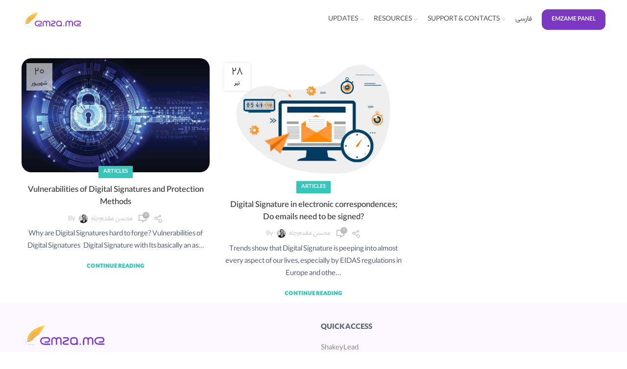

--- FILE ---
content_type: text/html; charset=UTF-8
request_url: https://emza.me/en/updates/articles/
body_size: 25702
content:
<!DOCTYPE html>
<html lang="en-US">
<head><meta charset="UTF-8"><script>if(navigator.userAgent.match(/MSIE|Internet Explorer/i)||navigator.userAgent.match(/Trident\/7\..*?rv:11/i)){var href=document.location.href;if(!href.match(/[?&]nowprocket/)){if(href.indexOf("?")==-1){if(href.indexOf("#")==-1){document.location.href=href+"?nowprocket=1"}else{document.location.href=href.replace("#","?nowprocket=1#")}}else{if(href.indexOf("#")==-1){document.location.href=href+"&nowprocket=1"}else{document.location.href=href.replace("#","&nowprocket=1#")}}}}</script><script>class RocketLazyLoadScripts{constructor(){this.v="1.2.3",this.triggerEvents=["keydown","mousedown","mousemove","touchmove","touchstart","touchend","wheel"],this.userEventHandler=this._triggerListener.bind(this),this.touchStartHandler=this._onTouchStart.bind(this),this.touchMoveHandler=this._onTouchMove.bind(this),this.touchEndHandler=this._onTouchEnd.bind(this),this.clickHandler=this._onClick.bind(this),this.interceptedClicks=[],window.addEventListener("pageshow",t=>{this.persisted=t.persisted}),window.addEventListener("DOMContentLoaded",()=>{this._preconnect3rdParties()}),this.delayedScripts={normal:[],async:[],defer:[]},this.trash=[],this.allJQueries=[]}_addUserInteractionListener(t){if(document.hidden){t._triggerListener();return}this.triggerEvents.forEach(e=>window.addEventListener(e,t.userEventHandler,{passive:!0})),window.addEventListener("touchstart",t.touchStartHandler,{passive:!0}),window.addEventListener("mousedown",t.touchStartHandler),document.addEventListener("visibilitychange",t.userEventHandler)}_removeUserInteractionListener(){this.triggerEvents.forEach(t=>window.removeEventListener(t,this.userEventHandler,{passive:!0})),document.removeEventListener("visibilitychange",this.userEventHandler)}_onTouchStart(t){"HTML"!==t.target.tagName&&(window.addEventListener("touchend",this.touchEndHandler),window.addEventListener("mouseup",this.touchEndHandler),window.addEventListener("touchmove",this.touchMoveHandler,{passive:!0}),window.addEventListener("mousemove",this.touchMoveHandler),t.target.addEventListener("click",this.clickHandler),this._renameDOMAttribute(t.target,"onclick","rocket-onclick"),this._pendingClickStarted())}_onTouchMove(t){window.removeEventListener("touchend",this.touchEndHandler),window.removeEventListener("mouseup",this.touchEndHandler),window.removeEventListener("touchmove",this.touchMoveHandler,{passive:!0}),window.removeEventListener("mousemove",this.touchMoveHandler),t.target.removeEventListener("click",this.clickHandler),this._renameDOMAttribute(t.target,"rocket-onclick","onclick"),this._pendingClickFinished()}_onTouchEnd(t){window.removeEventListener("touchend",this.touchEndHandler),window.removeEventListener("mouseup",this.touchEndHandler),window.removeEventListener("touchmove",this.touchMoveHandler,{passive:!0}),window.removeEventListener("mousemove",this.touchMoveHandler)}_onClick(t){t.target.removeEventListener("click",this.clickHandler),this._renameDOMAttribute(t.target,"rocket-onclick","onclick"),this.interceptedClicks.push(t),t.preventDefault(),t.stopPropagation(),t.stopImmediatePropagation(),this._pendingClickFinished()}_replayClicks(){window.removeEventListener("touchstart",this.touchStartHandler,{passive:!0}),window.removeEventListener("mousedown",this.touchStartHandler),this.interceptedClicks.forEach(t=>{t.target.dispatchEvent(new MouseEvent("click",{view:t.view,bubbles:!0,cancelable:!0}))})}_waitForPendingClicks(){return new Promise(t=>{this._isClickPending?this._pendingClickFinished=t:t()})}_pendingClickStarted(){this._isClickPending=!0}_pendingClickFinished(){this._isClickPending=!1}_renameDOMAttribute(t,e,r){t.hasAttribute&&t.hasAttribute(e)&&(event.target.setAttribute(r,event.target.getAttribute(e)),event.target.removeAttribute(e))}_triggerListener(){this._removeUserInteractionListener(this),"loading"===document.readyState?document.addEventListener("DOMContentLoaded",this._loadEverythingNow.bind(this)):this._loadEverythingNow()}_preconnect3rdParties(){let t=[];document.querySelectorAll("script[type=rocketlazyloadscript]").forEach(e=>{if(e.hasAttribute("src")){let r=new URL(e.src).origin;r!==location.origin&&t.push({src:r,crossOrigin:e.crossOrigin||"module"===e.getAttribute("data-rocket-type")})}}),t=[...new Map(t.map(t=>[JSON.stringify(t),t])).values()],this._batchInjectResourceHints(t,"preconnect")}async _loadEverythingNow(){this.lastBreath=Date.now(),this._delayEventListeners(this),this._delayJQueryReady(this),this._handleDocumentWrite(),this._registerAllDelayedScripts(),this._preloadAllScripts(),await this._loadScriptsFromList(this.delayedScripts.normal),await this._loadScriptsFromList(this.delayedScripts.defer),await this._loadScriptsFromList(this.delayedScripts.async);try{await this._triggerDOMContentLoaded(),await this._triggerWindowLoad()}catch(t){console.error(t)}window.dispatchEvent(new Event("rocket-allScriptsLoaded")),this._waitForPendingClicks().then(()=>{this._replayClicks()}),this._emptyTrash()}_registerAllDelayedScripts(){document.querySelectorAll("script[type=rocketlazyloadscript]").forEach(t=>{t.hasAttribute("data-rocket-src")?t.hasAttribute("async")&&!1!==t.async?this.delayedScripts.async.push(t):t.hasAttribute("defer")&&!1!==t.defer||"module"===t.getAttribute("data-rocket-type")?this.delayedScripts.defer.push(t):this.delayedScripts.normal.push(t):this.delayedScripts.normal.push(t)})}async _transformScript(t){return new Promise((await this._littleBreath(),navigator.userAgent.indexOf("Firefox/")>0||""===navigator.vendor)?e=>{let r=document.createElement("script");[...t.attributes].forEach(t=>{let e=t.nodeName;"type"!==e&&("data-rocket-type"===e&&(e="type"),"data-rocket-src"===e&&(e="src"),r.setAttribute(e,t.nodeValue))}),t.text&&(r.text=t.text),r.hasAttribute("src")?(r.addEventListener("load",e),r.addEventListener("error",e)):(r.text=t.text,e());try{t.parentNode.replaceChild(r,t)}catch(i){e()}}:async e=>{function r(){t.setAttribute("data-rocket-status","failed"),e()}try{let i=t.getAttribute("data-rocket-type"),n=t.getAttribute("data-rocket-src");t.text,i?(t.type=i,t.removeAttribute("data-rocket-type")):t.removeAttribute("type"),t.addEventListener("load",function r(){t.setAttribute("data-rocket-status","executed"),e()}),t.addEventListener("error",r),n?(t.removeAttribute("data-rocket-src"),t.src=n):t.src="data:text/javascript;base64,"+window.btoa(unescape(encodeURIComponent(t.text)))}catch(s){r()}})}async _loadScriptsFromList(t){let e=t.shift();return e&&e.isConnected?(await this._transformScript(e),this._loadScriptsFromList(t)):Promise.resolve()}_preloadAllScripts(){this._batchInjectResourceHints([...this.delayedScripts.normal,...this.delayedScripts.defer,...this.delayedScripts.async],"preload")}_batchInjectResourceHints(t,e){var r=document.createDocumentFragment();t.forEach(t=>{let i=t.getAttribute&&t.getAttribute("data-rocket-src")||t.src;if(i){let n=document.createElement("link");n.href=i,n.rel=e,"preconnect"!==e&&(n.as="script"),t.getAttribute&&"module"===t.getAttribute("data-rocket-type")&&(n.crossOrigin=!0),t.crossOrigin&&(n.crossOrigin=t.crossOrigin),t.integrity&&(n.integrity=t.integrity),r.appendChild(n),this.trash.push(n)}}),document.head.appendChild(r)}_delayEventListeners(t){let e={};function r(t,r){!function t(r){!e[r]&&(e[r]={originalFunctions:{add:r.addEventListener,remove:r.removeEventListener},eventsToRewrite:[]},r.addEventListener=function(){arguments[0]=i(arguments[0]),e[r].originalFunctions.add.apply(r,arguments)},r.removeEventListener=function(){arguments[0]=i(arguments[0]),e[r].originalFunctions.remove.apply(r,arguments)});function i(t){return e[r].eventsToRewrite.indexOf(t)>=0?"rocket-"+t:t}}(t),e[t].eventsToRewrite.push(r)}function i(t,e){let r=t[e];Object.defineProperty(t,e,{get:()=>r||function(){},set(i){t["rocket"+e]=r=i}})}r(document,"DOMContentLoaded"),r(window,"DOMContentLoaded"),r(window,"load"),r(window,"pageshow"),r(document,"readystatechange"),i(document,"onreadystatechange"),i(window,"onload"),i(window,"onpageshow")}_delayJQueryReady(t){let e;function r(r){if(r&&r.fn&&!t.allJQueries.includes(r)){r.fn.ready=r.fn.init.prototype.ready=function(e){return t.domReadyFired?e.bind(document)(r):document.addEventListener("rocket-DOMContentLoaded",()=>e.bind(document)(r)),r([])};let i=r.fn.on;r.fn.on=r.fn.init.prototype.on=function(){if(this[0]===window){function t(t){return t.split(" ").map(t=>"load"===t||0===t.indexOf("load.")?"rocket-jquery-load":t).join(" ")}"string"==typeof arguments[0]||arguments[0]instanceof String?arguments[0]=t(arguments[0]):"object"==typeof arguments[0]&&Object.keys(arguments[0]).forEach(e=>{let r=arguments[0][e];delete arguments[0][e],arguments[0][t(e)]=r})}return i.apply(this,arguments),this},t.allJQueries.push(r)}e=r}r(window.jQuery),Object.defineProperty(window,"jQuery",{get:()=>e,set(t){r(t)}})}async _triggerDOMContentLoaded(){this.domReadyFired=!0,await this._littleBreath(),document.dispatchEvent(new Event("rocket-DOMContentLoaded")),await this._littleBreath(),window.dispatchEvent(new Event("rocket-DOMContentLoaded")),await this._littleBreath(),document.dispatchEvent(new Event("rocket-readystatechange")),await this._littleBreath(),document.rocketonreadystatechange&&document.rocketonreadystatechange()}async _triggerWindowLoad(){await this._littleBreath(),window.dispatchEvent(new Event("rocket-load")),await this._littleBreath(),window.rocketonload&&window.rocketonload(),await this._littleBreath(),this.allJQueries.forEach(t=>t(window).trigger("rocket-jquery-load")),await this._littleBreath();let t=new Event("rocket-pageshow");t.persisted=this.persisted,window.dispatchEvent(t),await this._littleBreath(),window.rocketonpageshow&&window.rocketonpageshow({persisted:this.persisted})}_handleDocumentWrite(){let t=new Map;document.write=document.writeln=function(e){let r=document.currentScript;r||console.error("WPRocket unable to document.write this: "+e);let i=document.createRange(),n=r.parentElement,s=t.get(r);void 0===s&&(s=r.nextSibling,t.set(r,s));let a=document.createDocumentFragment();i.setStart(a,0),a.appendChild(i.createContextualFragment(e)),n.insertBefore(a,s)}}async _littleBreath(){Date.now()-this.lastBreath>45&&(await this._requestAnimFrame(),this.lastBreath=Date.now())}async _requestAnimFrame(){return document.hidden?new Promise(t=>setTimeout(t)):new Promise(t=>requestAnimationFrame(t))}_emptyTrash(){this.trash.forEach(t=>t.remove())}static run(){let t=new RocketLazyLoadScripts;t._addUserInteractionListener(t)}}RocketLazyLoadScripts.run();</script>
	
	<link rel="profile" href="https://gmpg.org/xfn/11">
	<link rel="pingback" href="https://emza.me/xmlrpc.php">

			<script type="rocketlazyloadscript">window.MSInputMethodContext && document.documentMode && document.write('<script src="https://emza.me/wp-content/themes/woodmart/js/libs/ie11CustomProperties.min.js" defer><\/script>');</script>
		<meta name='robots' content='index, follow, max-image-preview:large, max-snippet:-1, max-video-preview:-1' />
	<style>img:is([sizes="auto" i], [sizes^="auto," i]) { contain-intrinsic-size: 3000px 1500px }</style>
	<link rel="alternate" href="https://emza.me/%d8%aa%d8%a7%d8%b2%d9%87-%d9%87%d8%a7/%d9%85%d9%82%d8%a7%d9%84%d8%a7%d8%aa/" hreflang="fa" />
<link rel="alternate" href="https://emza.me/en/updates/articles/" hreflang="en" />

	<!-- This site is optimized with the Yoast SEO Premium plugin v20.8 (Yoast SEO v26.4) - https://yoast.com/wordpress/plugins/seo/ -->
	<title>بایگانی‌های Articles - ShaKeyLead</title><link rel="stylesheet" href="https://emza.me/wp-content/cache/min/1/94825906db9a8b7375d7711f49d065b8.css" media="all" data-minify="1" />
	<link rel="canonical" href="https://emza.me/en/updates/articles/" />
	<meta property="og:locale" content="en_US" />
	<meta property="og:locale:alternate" content="fa_IR" />
	<meta property="og:type" content="article" />
	<meta property="og:title" content="بایگانی‌ها Articles" />
	<meta property="og:url" content="https://emza.me/en/updates/articles/" />
	<meta property="og:site_name" content="ShaKeyLead" />
	<meta name="twitter:card" content="summary_large_image" />
	<script type="application/ld+json" class="yoast-schema-graph">{"@context":"https://schema.org","@graph":[{"@type":"CollectionPage","@id":"https://emza.me/en/updates/articles/","url":"https://emza.me/en/updates/articles/","name":"بایگانی‌های Articles - ShaKeyLead","isPartOf":{"@id":"https://emza.me/en/#website"},"primaryImageOfPage":{"@id":"https://emza.me/en/updates/articles/#primaryimage"},"image":{"@id":"https://emza.me/en/updates/articles/#primaryimage"},"thumbnailUrl":"https://emza.me/wp-content/uploads/2021/09/how-blockchain-revolutionise-mobile-app-security.jpg","breadcrumb":{"@id":"https://emza.me/en/updates/articles/#breadcrumb"},"inLanguage":"en-US"},{"@type":"ImageObject","inLanguage":"en-US","@id":"https://emza.me/en/updates/articles/#primaryimage","url":"https://emza.me/wp-content/uploads/2021/09/how-blockchain-revolutionise-mobile-app-security.jpg","contentUrl":"https://emza.me/wp-content/uploads/2021/09/how-blockchain-revolutionise-mobile-app-security.jpg","width":868,"height":531},{"@type":"BreadcrumbList","@id":"https://emza.me/en/updates/articles/#breadcrumb","itemListElement":[{"@type":"ListItem","position":1,"name":"خانه","item":"https://emza.me/en/"},{"@type":"ListItem","position":2,"name":"Updates","item":"https://emza.me/en/updates/"},{"@type":"ListItem","position":3,"name":"Articles"}]},{"@type":"WebSite","@id":"https://emza.me/en/#website","url":"https://emza.me/en/","name":"ShaKeyLead","description":"امضای همیشه همراه","publisher":{"@id":"https://emza.me/en/#organization"},"potentialAction":[{"@type":"SearchAction","target":{"@type":"EntryPoint","urlTemplate":"https://emza.me/en/?s={search_term_string}"},"query-input":{"@type":"PropertyValueSpecification","valueRequired":true,"valueName":"search_term_string"}}],"inLanguage":"en-US"},{"@type":"Organization","@id":"https://emza.me/en/#organization","name":"امضامی امضای دیجیتال","url":"https://emza.me/en/","logo":{"@type":"ImageObject","inLanguage":"en-US","@id":"https://emza.me/en/#/schema/logo/image/","url":"https://emza.me/wp-content/uploads/2021/06/icon.svg","contentUrl":"https://emza.me/wp-content/uploads/2021/06/icon.svg","width":77,"height":80,"caption":"امضامی امضای دیجیتال"},"image":{"@id":"https://emza.me/en/#/schema/logo/image/"}}]}</script>
	<!-- / Yoast SEO Premium plugin. -->



<link rel="alternate" type="application/rss+xml" title="ShaKeyLead &raquo; Feed" href="https://emza.me/en/feed/" />
<link rel="alternate" type="application/rss+xml" title="ShaKeyLead &raquo; Comments Feed" href="https://emza.me/en/comments/feed/" />
<link rel="alternate" type="application/rss+xml" title="ShaKeyLead &raquo; Articles Category Feed" href="https://emza.me/en/updates/articles/feed/" />

<style id='classic-theme-styles-inline-css' type='text/css'>
/*! This file is auto-generated */
.wp-block-button__link{color:#fff;background-color:#32373c;border-radius:9999px;box-shadow:none;text-decoration:none;padding:calc(.667em + 2px) calc(1.333em + 2px);font-size:1.125em}.wp-block-file__button{background:#32373c;color:#fff;text-decoration:none}
</style>
<style id='safe-svg-svg-icon-style-inline-css' type='text/css'>
.safe-svg-cover{text-align:center}.safe-svg-cover .safe-svg-inside{display:inline-block;max-width:100%}.safe-svg-cover svg{fill:currentColor;height:100%;max-height:100%;max-width:100%;width:100%}

</style>
<style id='global-styles-inline-css' type='text/css'>
:root{--wp--preset--aspect-ratio--square: 1;--wp--preset--aspect-ratio--4-3: 4/3;--wp--preset--aspect-ratio--3-4: 3/4;--wp--preset--aspect-ratio--3-2: 3/2;--wp--preset--aspect-ratio--2-3: 2/3;--wp--preset--aspect-ratio--16-9: 16/9;--wp--preset--aspect-ratio--9-16: 9/16;--wp--preset--color--black: #000000;--wp--preset--color--cyan-bluish-gray: #abb8c3;--wp--preset--color--white: #ffffff;--wp--preset--color--pale-pink: #f78da7;--wp--preset--color--vivid-red: #cf2e2e;--wp--preset--color--luminous-vivid-orange: #ff6900;--wp--preset--color--luminous-vivid-amber: #fcb900;--wp--preset--color--light-green-cyan: #7bdcb5;--wp--preset--color--vivid-green-cyan: #00d084;--wp--preset--color--pale-cyan-blue: #8ed1fc;--wp--preset--color--vivid-cyan-blue: #0693e3;--wp--preset--color--vivid-purple: #9b51e0;--wp--preset--gradient--vivid-cyan-blue-to-vivid-purple: linear-gradient(135deg,rgba(6,147,227,1) 0%,rgb(155,81,224) 100%);--wp--preset--gradient--light-green-cyan-to-vivid-green-cyan: linear-gradient(135deg,rgb(122,220,180) 0%,rgb(0,208,130) 100%);--wp--preset--gradient--luminous-vivid-amber-to-luminous-vivid-orange: linear-gradient(135deg,rgba(252,185,0,1) 0%,rgba(255,105,0,1) 100%);--wp--preset--gradient--luminous-vivid-orange-to-vivid-red: linear-gradient(135deg,rgba(255,105,0,1) 0%,rgb(207,46,46) 100%);--wp--preset--gradient--very-light-gray-to-cyan-bluish-gray: linear-gradient(135deg,rgb(238,238,238) 0%,rgb(169,184,195) 100%);--wp--preset--gradient--cool-to-warm-spectrum: linear-gradient(135deg,rgb(74,234,220) 0%,rgb(151,120,209) 20%,rgb(207,42,186) 40%,rgb(238,44,130) 60%,rgb(251,105,98) 80%,rgb(254,248,76) 100%);--wp--preset--gradient--blush-light-purple: linear-gradient(135deg,rgb(255,206,236) 0%,rgb(152,150,240) 100%);--wp--preset--gradient--blush-bordeaux: linear-gradient(135deg,rgb(254,205,165) 0%,rgb(254,45,45) 50%,rgb(107,0,62) 100%);--wp--preset--gradient--luminous-dusk: linear-gradient(135deg,rgb(255,203,112) 0%,rgb(199,81,192) 50%,rgb(65,88,208) 100%);--wp--preset--gradient--pale-ocean: linear-gradient(135deg,rgb(255,245,203) 0%,rgb(182,227,212) 50%,rgb(51,167,181) 100%);--wp--preset--gradient--electric-grass: linear-gradient(135deg,rgb(202,248,128) 0%,rgb(113,206,126) 100%);--wp--preset--gradient--midnight: linear-gradient(135deg,rgb(2,3,129) 0%,rgb(40,116,252) 100%);--wp--preset--font-size--small: 13px;--wp--preset--font-size--medium: 20px;--wp--preset--font-size--large: 36px;--wp--preset--font-size--x-large: 42px;--wp--preset--spacing--20: 0.44rem;--wp--preset--spacing--30: 0.67rem;--wp--preset--spacing--40: 1rem;--wp--preset--spacing--50: 1.5rem;--wp--preset--spacing--60: 2.25rem;--wp--preset--spacing--70: 3.38rem;--wp--preset--spacing--80: 5.06rem;--wp--preset--shadow--natural: 6px 6px 9px rgba(0, 0, 0, 0.2);--wp--preset--shadow--deep: 12px 12px 50px rgba(0, 0, 0, 0.4);--wp--preset--shadow--sharp: 6px 6px 0px rgba(0, 0, 0, 0.2);--wp--preset--shadow--outlined: 6px 6px 0px -3px rgba(255, 255, 255, 1), 6px 6px rgba(0, 0, 0, 1);--wp--preset--shadow--crisp: 6px 6px 0px rgba(0, 0, 0, 1);}:where(.is-layout-flex){gap: 0.5em;}:where(.is-layout-grid){gap: 0.5em;}body .is-layout-flex{display: flex;}.is-layout-flex{flex-wrap: wrap;align-items: center;}.is-layout-flex > :is(*, div){margin: 0;}body .is-layout-grid{display: grid;}.is-layout-grid > :is(*, div){margin: 0;}:where(.wp-block-columns.is-layout-flex){gap: 2em;}:where(.wp-block-columns.is-layout-grid){gap: 2em;}:where(.wp-block-post-template.is-layout-flex){gap: 1.25em;}:where(.wp-block-post-template.is-layout-grid){gap: 1.25em;}.has-black-color{color: var(--wp--preset--color--black) !important;}.has-cyan-bluish-gray-color{color: var(--wp--preset--color--cyan-bluish-gray) !important;}.has-white-color{color: var(--wp--preset--color--white) !important;}.has-pale-pink-color{color: var(--wp--preset--color--pale-pink) !important;}.has-vivid-red-color{color: var(--wp--preset--color--vivid-red) !important;}.has-luminous-vivid-orange-color{color: var(--wp--preset--color--luminous-vivid-orange) !important;}.has-luminous-vivid-amber-color{color: var(--wp--preset--color--luminous-vivid-amber) !important;}.has-light-green-cyan-color{color: var(--wp--preset--color--light-green-cyan) !important;}.has-vivid-green-cyan-color{color: var(--wp--preset--color--vivid-green-cyan) !important;}.has-pale-cyan-blue-color{color: var(--wp--preset--color--pale-cyan-blue) !important;}.has-vivid-cyan-blue-color{color: var(--wp--preset--color--vivid-cyan-blue) !important;}.has-vivid-purple-color{color: var(--wp--preset--color--vivid-purple) !important;}.has-black-background-color{background-color: var(--wp--preset--color--black) !important;}.has-cyan-bluish-gray-background-color{background-color: var(--wp--preset--color--cyan-bluish-gray) !important;}.has-white-background-color{background-color: var(--wp--preset--color--white) !important;}.has-pale-pink-background-color{background-color: var(--wp--preset--color--pale-pink) !important;}.has-vivid-red-background-color{background-color: var(--wp--preset--color--vivid-red) !important;}.has-luminous-vivid-orange-background-color{background-color: var(--wp--preset--color--luminous-vivid-orange) !important;}.has-luminous-vivid-amber-background-color{background-color: var(--wp--preset--color--luminous-vivid-amber) !important;}.has-light-green-cyan-background-color{background-color: var(--wp--preset--color--light-green-cyan) !important;}.has-vivid-green-cyan-background-color{background-color: var(--wp--preset--color--vivid-green-cyan) !important;}.has-pale-cyan-blue-background-color{background-color: var(--wp--preset--color--pale-cyan-blue) !important;}.has-vivid-cyan-blue-background-color{background-color: var(--wp--preset--color--vivid-cyan-blue) !important;}.has-vivid-purple-background-color{background-color: var(--wp--preset--color--vivid-purple) !important;}.has-black-border-color{border-color: var(--wp--preset--color--black) !important;}.has-cyan-bluish-gray-border-color{border-color: var(--wp--preset--color--cyan-bluish-gray) !important;}.has-white-border-color{border-color: var(--wp--preset--color--white) !important;}.has-pale-pink-border-color{border-color: var(--wp--preset--color--pale-pink) !important;}.has-vivid-red-border-color{border-color: var(--wp--preset--color--vivid-red) !important;}.has-luminous-vivid-orange-border-color{border-color: var(--wp--preset--color--luminous-vivid-orange) !important;}.has-luminous-vivid-amber-border-color{border-color: var(--wp--preset--color--luminous-vivid-amber) !important;}.has-light-green-cyan-border-color{border-color: var(--wp--preset--color--light-green-cyan) !important;}.has-vivid-green-cyan-border-color{border-color: var(--wp--preset--color--vivid-green-cyan) !important;}.has-pale-cyan-blue-border-color{border-color: var(--wp--preset--color--pale-cyan-blue) !important;}.has-vivid-cyan-blue-border-color{border-color: var(--wp--preset--color--vivid-cyan-blue) !important;}.has-vivid-purple-border-color{border-color: var(--wp--preset--color--vivid-purple) !important;}.has-vivid-cyan-blue-to-vivid-purple-gradient-background{background: var(--wp--preset--gradient--vivid-cyan-blue-to-vivid-purple) !important;}.has-light-green-cyan-to-vivid-green-cyan-gradient-background{background: var(--wp--preset--gradient--light-green-cyan-to-vivid-green-cyan) !important;}.has-luminous-vivid-amber-to-luminous-vivid-orange-gradient-background{background: var(--wp--preset--gradient--luminous-vivid-amber-to-luminous-vivid-orange) !important;}.has-luminous-vivid-orange-to-vivid-red-gradient-background{background: var(--wp--preset--gradient--luminous-vivid-orange-to-vivid-red) !important;}.has-very-light-gray-to-cyan-bluish-gray-gradient-background{background: var(--wp--preset--gradient--very-light-gray-to-cyan-bluish-gray) !important;}.has-cool-to-warm-spectrum-gradient-background{background: var(--wp--preset--gradient--cool-to-warm-spectrum) !important;}.has-blush-light-purple-gradient-background{background: var(--wp--preset--gradient--blush-light-purple) !important;}.has-blush-bordeaux-gradient-background{background: var(--wp--preset--gradient--blush-bordeaux) !important;}.has-luminous-dusk-gradient-background{background: var(--wp--preset--gradient--luminous-dusk) !important;}.has-pale-ocean-gradient-background{background: var(--wp--preset--gradient--pale-ocean) !important;}.has-electric-grass-gradient-background{background: var(--wp--preset--gradient--electric-grass) !important;}.has-midnight-gradient-background{background: var(--wp--preset--gradient--midnight) !important;}.has-small-font-size{font-size: var(--wp--preset--font-size--small) !important;}.has-medium-font-size{font-size: var(--wp--preset--font-size--medium) !important;}.has-large-font-size{font-size: var(--wp--preset--font-size--large) !important;}.has-x-large-font-size{font-size: var(--wp--preset--font-size--x-large) !important;}
:where(.wp-block-post-template.is-layout-flex){gap: 1.25em;}:where(.wp-block-post-template.is-layout-grid){gap: 1.25em;}
:where(.wp-block-columns.is-layout-flex){gap: 2em;}:where(.wp-block-columns.is-layout-grid){gap: 2em;}
:root :where(.wp-block-pullquote){font-size: 1.5em;line-height: 1.6;}
</style>
































<script type="rocketlazyloadscript" data-rocket-type="text/javascript" data-rocket-src="https://emza.me/wp-includes/js/jquery/jquery.min.js?ver=3.7.1" id="jquery-core-js"></script>
<script type="rocketlazyloadscript" data-rocket-type="text/javascript" data-rocket-src="https://emza.me/wp-includes/js/jquery/jquery-migrate.min.js?ver=3.4.1" id="jquery-migrate-js"></script>
<script type="rocketlazyloadscript" data-rocket-type="text/javascript" data-rocket-src="https://emza.me/wp-content/themes/woodmart/js/libs/device.min.js?ver=6.5.3" id="wd-device-library-js" defer></script>
<link rel="https://api.w.org/" href="https://emza.me/wp-json/" /><link rel="alternate" title="JSON" type="application/json" href="https://emza.me/wp-json/wp/v2/categories/126" /><link rel="EditURI" type="application/rsd+xml" title="RSD" href="https://emza.me/xmlrpc.php?rsd" />
<meta name="generator" content="WordPress 6.8.3" />
<script type="rocketlazyloadscript">readMoreArgs = []</script><script type="rocketlazyloadscript" data-rocket-type="text/javascript">
				EXPM_VERSION=3.53;EXPM_AJAX_URL='https://emza.me/wp-admin/admin-ajax.php';
			function yrmAddEvent(element, eventName, fn) {
				if (element.addEventListener)
					element.addEventListener(eventName, fn, false);
				else if (element.attachEvent)
					element.attachEvent('on' + eventName, fn);
			}
			</script>
		<!-- GA Google Analytics @ https://m0n.co/ga -->
		<script type="rocketlazyloadscript" async data-rocket-src="https://www.googletagmanager.com/gtag/js?id=G-D7FYM0JB5H"></script>
		<script type="rocketlazyloadscript">
			window.dataLayer = window.dataLayer || [];
			function gtag(){dataLayer.push(arguments);}
			gtag('js', new Date());
			gtag('config', 'G-D7FYM0JB5H');
		</script>

	<meta name="theme-color" content="#f7fbfc">					<meta name="viewport" content="width=device-width, initial-scale=1.0, maximum-scale=1.0, user-scalable=no">
									<meta name="generator" content="Elementor 3.33.2; features: additional_custom_breakpoints; settings: css_print_method-external, google_font-enabled, font_display-auto">
			<style>
				.e-con.e-parent:nth-of-type(n+4):not(.e-lazyloaded):not(.e-no-lazyload),
				.e-con.e-parent:nth-of-type(n+4):not(.e-lazyloaded):not(.e-no-lazyload) * {
					background-image: none !important;
				}
				@media screen and (max-height: 1024px) {
					.e-con.e-parent:nth-of-type(n+3):not(.e-lazyloaded):not(.e-no-lazyload),
					.e-con.e-parent:nth-of-type(n+3):not(.e-lazyloaded):not(.e-no-lazyload) * {
						background-image: none !important;
					}
				}
				@media screen and (max-height: 640px) {
					.e-con.e-parent:nth-of-type(n+2):not(.e-lazyloaded):not(.e-no-lazyload),
					.e-con.e-parent:nth-of-type(n+2):not(.e-lazyloaded):not(.e-no-lazyload) * {
						background-image: none !important;
					}
				}
			</style>
			<meta name="generator" content="Powered by Slider Revolution 6.7.15 - responsive, Mobile-Friendly Slider Plugin for WordPress with comfortable drag and drop interface." />
<link rel="icon" href="https://emza.me/wp-content/uploads/2021/06/cropped-Artboard-1@8x-32x32.png" sizes="32x32" />
<link rel="icon" href="https://emza.me/wp-content/uploads/2021/06/cropped-Artboard-1@8x-192x192.png" sizes="192x192" />
<link rel="apple-touch-icon" href="https://emza.me/wp-content/uploads/2021/06/cropped-Artboard-1@8x-180x180.png" />
<meta name="msapplication-TileImage" content="https://emza.me/wp-content/uploads/2021/06/cropped-Artboard-1@8x-270x270.png" />
<script type="rocketlazyloadscript">function setREVStartSize(e){
			//window.requestAnimationFrame(function() {
				window.RSIW = window.RSIW===undefined ? window.innerWidth : window.RSIW;
				window.RSIH = window.RSIH===undefined ? window.innerHeight : window.RSIH;
				try {
					var pw = document.getElementById(e.c).parentNode.offsetWidth,
						newh;
					pw = pw===0 || isNaN(pw) || (e.l=="fullwidth" || e.layout=="fullwidth") ? window.RSIW : pw;
					e.tabw = e.tabw===undefined ? 0 : parseInt(e.tabw);
					e.thumbw = e.thumbw===undefined ? 0 : parseInt(e.thumbw);
					e.tabh = e.tabh===undefined ? 0 : parseInt(e.tabh);
					e.thumbh = e.thumbh===undefined ? 0 : parseInt(e.thumbh);
					e.tabhide = e.tabhide===undefined ? 0 : parseInt(e.tabhide);
					e.thumbhide = e.thumbhide===undefined ? 0 : parseInt(e.thumbhide);
					e.mh = e.mh===undefined || e.mh=="" || e.mh==="auto" ? 0 : parseInt(e.mh,0);
					if(e.layout==="fullscreen" || e.l==="fullscreen")
						newh = Math.max(e.mh,window.RSIH);
					else{
						e.gw = Array.isArray(e.gw) ? e.gw : [e.gw];
						for (var i in e.rl) if (e.gw[i]===undefined || e.gw[i]===0) e.gw[i] = e.gw[i-1];
						e.gh = e.el===undefined || e.el==="" || (Array.isArray(e.el) && e.el.length==0)? e.gh : e.el;
						e.gh = Array.isArray(e.gh) ? e.gh : [e.gh];
						for (var i in e.rl) if (e.gh[i]===undefined || e.gh[i]===0) e.gh[i] = e.gh[i-1];
											
						var nl = new Array(e.rl.length),
							ix = 0,
							sl;
						e.tabw = e.tabhide>=pw ? 0 : e.tabw;
						e.thumbw = e.thumbhide>=pw ? 0 : e.thumbw;
						e.tabh = e.tabhide>=pw ? 0 : e.tabh;
						e.thumbh = e.thumbhide>=pw ? 0 : e.thumbh;
						for (var i in e.rl) nl[i] = e.rl[i]<window.RSIW ? 0 : e.rl[i];
						sl = nl[0];
						for (var i in nl) if (sl>nl[i] && nl[i]>0) { sl = nl[i]; ix=i;}
						var m = pw>(e.gw[ix]+e.tabw+e.thumbw) ? 1 : (pw-(e.tabw+e.thumbw)) / (e.gw[ix]);
						newh =  (e.gh[ix] * m) + (e.tabh + e.thumbh);
					}
					var el = document.getElementById(e.c);
					if (el!==null && el) el.style.height = newh+"px";
					el = document.getElementById(e.c+"_wrapper");
					if (el!==null && el) {
						el.style.height = newh+"px";
						el.style.display = "block";
					}
				} catch(e){
					console.log("Failure at Presize of Slider:" + e)
				}
			//});
		  };</script>
		<style type="text/css" id="wp-custom-css">
			.box-style-shadow {
    background-color: #333 !important;
    border-radius: 80px !important;
}
.woodmart-promo-popup{
	display: none !important;
}		</style>
		<style>
		
		</style>			<style id="wd-style-header_297542-css" data-type="wd-style-header_297542">
				
.whb-sticked .whb-general-header .wd-dropdown {
	margin-top: 10px;
}

.whb-sticked .whb-general-header .wd-dropdown:after {
	height: 20px;
}



@media (min-width: 1025px) {
	
		.whb-general-header-inner {
		height: 79px;
		max-height: 79px;
	}

		.whb-sticked .whb-general-header-inner {
		height: 60px;
		max-height: 60px;
	}
		
	
	
	}

@media (max-width: 1024px) {
	
		.whb-general-header-inner {
		height: 60px;
		max-height: 60px;
	}
	
	
	
	}
					</style>
			<noscript><style id="rocket-lazyload-nojs-css">.rll-youtube-player, [data-lazy-src]{display:none !important;}</style></noscript></head>

<body class="archive category category-articles category-126 wp-theme-woodmart wrapper-full-width  form-style-rounded  form-border-width-1 categories-accordion-on woodmart-archive-blog woodmart-ajax-shop-on offcanvas-sidebar-mobile offcanvas-sidebar-tablet elementor-default elementor-kit-4680">
			<script type="rocketlazyloadscript" data-rocket-type="text/javascript" id="wd-flicker-fix">// Flicker fix.</script>	
	
	<div class="website-wrapper">
									<header class="whb-header whb-sticky-shadow whb-scroll-stick whb-sticky-real">
					<div class="whb-main-header">
	
<div class="whb-row whb-general-header whb-sticky-row whb-without-bg whb-without-border whb-color-dark whb-flex-flex-middle">
	<div class="container">
		<div class="whb-flex-row whb-general-header-inner">
			<div class="whb-column whb-col-left whb-visible-lg">
				<div class="info-box-wrapper  whb-ipsoz8crkp5ed20zb7vh">
				<div id="wd-692e6fc0ee149" class=" cursor-pointer wd-info-box woodmart-info-box text-left box-icon-align-left box-style-base color-scheme- wd-bg- box-title-default"  onclick="window.location.href=&quot;https://emza.me/en/emzame/&quot;"  >
											<div class="box-icon-wrapper  box-with-icon box-icon-simple">
							<div class="info-box-icon">

							
																	<div class="info-svg-wrapper info-icon" style="width: 128px;height: 128px;"><svg xmlns="http://www.w3.org/2000/svg" xmlns:xlink="http://www.w3.org/1999/xlink" version="1.1" id="svg-2165" x="0px" y="0px" viewBox="0 0 159.5 47.5" style="enable-background:new 0 0 159.5 47.5;" xml:space="preserve"> <style type="text/css"> .st0{fill:#652BC1;} .st1{fill:url(#SVGID_1_);} .st2{fill:#F29100;} .st3{fill:url(#SVGID_2_);} .st4{fill:url(#SVGID_3_);} .st5{fill:url(#SVGID_4_);} .st6{opacity:0.99;fill:url(#SVGID_5_);} .st7{opacity:0.99;fill:url(#SVGID_6_);} .st8{opacity:0.99;fill:url(#SVGID_7_);} .st9{fill:#7B32D9;} </style> <path class="st0" d="M261.4,128.2c0,0-30.6-179.5,290.6-268.1c0,0-17.8,32-42.6,71.3c-35.1,55.6-73.9,101.5-162,148.7l16.3,14.5 c-14.4,10.5-30,19.3-46.4,26.3c-4.3,1.8-8.7,3.2-13.3,4.1C290,128,277.6,129.6,261.4,128.2z"></path> <linearGradient id="SVGID_1_" gradientUnits="userSpaceOnUse" x1="597.6373" y1="96.2858" x2="-73.8476" y2="-49.6039" gradientTransform="matrix(1 0 0 -1 0 50)"> <stop offset="0" style="stop-color:#FFFF83"></stop> <stop offset="3.000000e-02" style="stop-color:#FDEB6D"></stop> <stop offset="7.000000e-02" style="stop-color:#FBD857"></stop> <stop offset="0.12" style="stop-color:#F9C946"></stop> <stop offset="0.17" style="stop-color:#F8BF3A"></stop> <stop offset="0.25" style="stop-color:#F7B933"></stop> <stop offset="0.47" style="stop-color:#F7B731"></stop> </linearGradient> <path class="st1" d="M261.2,122.8c0,0-30.2-174.3,291-262.8c0,0-1.4,3-4.3,8.4C530-96.7,455.3,35.7,339.4,73l21.4,19 c-13.8,10-28.7,18.4-44.3,25c-5.6,2.4-11.6,4.1-17.6,5C286.4,124,273.7,124.3,261.2,122.8z"></path> <path class="st2" d="M265.5,123.8c0,0,78.9-140.8,269.2-253.8C534.7-130,315.1-26.1,265.5,123.8z"></path> <linearGradient id="SVGID_2_" gradientUnits="userSpaceOnUse" x1="471.5856" y1="131.2784" x2="230.1898" y2="-93.62" gradientTransform="matrix(1 0 0 -1 0 50)"> <stop offset="0" style="stop-color:#F4F4F4"></stop> <stop offset="1" style="stop-color:#DBDBDB"></stop> </linearGradient> <path class="st3" d="M244.6,171.4l-18,13.8C251.4,126,295.7,32.3,373.5-29.8C446.4-88.1,551.3-139.5,552.2-140 c0.9-0.4-47.6,25.1-98.7,58.4c-26.8,17.2-51.5,36.2-76.2,55.9C301.2,35.2,269,113.2,244.6,171.4z"></path> <g> <linearGradient id="SVGID_3_" gradientUnits="userSpaceOnUse" x1="24.7907" y1="9.5158" x2="2.8244" y2="9.8156" gradientTransform="matrix(1 0 0 -1 0 50)"> <stop offset="0" style="stop-color:#DADCDA"></stop> <stop offset="1" style="stop-color:#DBDBDB"></stop> </linearGradient> <polygon class="st4" points="23.3,40.9 10.6,41.1 12.6,39.5 24.1,40.3 "></polygon> <g> <g> <path class="st0" d="M18.8,28.5l0.9,0.8c9.5-5.1,13.9-10.1,17.7-16C33.3,19,27,25.8,18.8,28.5z"></path> </g> <g> <linearGradient id="SVGID_4_" gradientUnits="userSpaceOnUse" x1="33.5962" y1="38.8075" x2="6.543" y2="13.6031" gradientTransform="matrix(1 0 0 -1 0 50)"> <stop offset="0" style="stop-color:#F4F4F4"></stop> <stop offset="1" style="stop-color:#DBDBDB"></stop> </linearGradient> <path class="st5" d="M8.2,39.5l-2,1.5c2.8-6.6,7.7-17.1,16.5-24.1c8.2-6.5,19.9-12.3,20-12.3c0.1,0-5.3,2.8-11.1,6.5 c-3,1.9-5.8,4.1-8.5,6.3C14.5,24.2,10.9,33,8.2,39.5z"></path> <path class="st2" d="M31.6,11.2c-3,1.9-5.8,4.1-8.5,6.3c-6.3,5-9.9,11.1-12.5,16.6c0,0.1,0,0.1-0.1,0.2c0,0,8.8-15.8,30.2-28.4 c0,0-0.2,0.1-0.7,0.3C37.9,7.3,34.8,9.1,31.6,11.2z"></path> </g> <path class="st0" d="M16.2,33.4c-0.6,0.3-1.3,0.5-2,0.6c-1.2,0.2-2.5,0.2-3.7,0.1c0,0,0,0.1,0,0.1c0,0,0,0,0-0.1c0,0,0,0,0,0 c-0.1,0.2-0.2,0.4-0.3,0.6c1.7,0.1,3.1-0.1,4.6-0.4c0.5-0.1,1-0.3,1.5-0.5c1.8-0.8,3.6-1.8,5.2-2.9l-0.3-0.3 C19.6,31.7,18,32.7,16.2,33.4z"></path> <g> <linearGradient id="SVGID_5_" gradientUnits="userSpaceOnUse" x1="10.5488" y1="34.0628" x2="10.4967" y2="34.0514"> <stop offset="0" style="stop-color:#FFFF83"></stop> <stop offset="3.000000e-02" style="stop-color:#FDEB6D"></stop> <stop offset="7.000000e-02" style="stop-color:#FBD857"></stop> <stop offset="0.12" style="stop-color:#F9C946"></stop> <stop offset="0.17" style="stop-color:#F8BF3A"></stop> <stop offset="0.25" style="stop-color:#F7B933"></stop> <stop offset="0.47" style="stop-color:#F7B731"></stop> </linearGradient> <path class="st6" d="M10.5,34.1C10.5,34.1,10.5,34.1,10.5,34.1c0,0,0-0.1,0.1-0.1C10.5,34,10.5,34.1,10.5,34.1z"></path> <linearGradient id="SVGID_6_" gradientUnits="userSpaceOnUse" x1="40.6168" y1="22.4152" x2="-8.9374" y2="11.6488"> <stop offset="0" style="stop-color:#FFFF83"></stop> <stop offset="3.000000e-02" style="stop-color:#FDEB6D"></stop> <stop offset="7.000000e-02" style="stop-color:#FBD857"></stop> <stop offset="0.12" style="stop-color:#F9C946"></stop> <stop offset="0.17" style="stop-color:#F8BF3A"></stop> <stop offset="0.25" style="stop-color:#F7B933"></stop> <stop offset="0.47" style="stop-color:#F7B731"></stop> </linearGradient> <path class="st7" d="M40,6.1c0.4-0.2,0.7-0.3,0.7-0.3C20.1,18,11.1,33.1,10.5,34.1c1.2,0.1,2.5,0.1,3.7-0.1 c0.7-0.1,1.3-0.3,2-0.6c1.8-0.7,3.4-1.7,5-2.8l-2.4-2.1c13-4.2,21.4-19,23.4-22.9c0.3-0.6,0.5-0.9,0.5-0.9 C42.7,4.6,41.6,5.1,40,6.1z"></path> <linearGradient id="SVGID_7_" gradientUnits="userSpaceOnUse" x1="40.8069" y1="21.9534" x2="-11.1807" y2="10.6584"> <stop offset="0" style="stop-color:#FFFF83"></stop> <stop offset="3.000000e-02" style="stop-color:#FDEB6D"></stop> <stop offset="7.000000e-02" style="stop-color:#FBD857"></stop> <stop offset="0.12" style="stop-color:#F9C946"></stop> <stop offset="0.17" style="stop-color:#F8BF3A"></stop> <stop offset="0.25" style="stop-color:#F7B933"></stop> <stop offset="0.47" style="stop-color:#F7B731"></stop> </linearGradient> <path class="st8" d="M9.9,33c2.9-5.5,7-11.5,12.7-16c8.2-6.5,19.9-12.3,20-12.3C11.7,13.1,9.8,28.7,9.9,33z"></path> </g> </g> </g> <path class="st9" d="M77.8,36.2l6.4-2.6c1.8-0.7,2.7-2.8,2-4.6c-0.5-1.3-1.8-2.2-3.3-2.2h-7.3v2.3h7.3c0.7,0,1.2,0.6,1.2,1.2 c0,0.5-0.3,0.9-0.8,1.1L76.9,34c-1.8,0.7-2.7,2.8-2,4.6c0.5,1.3,1.8,2.2,3.3,2.2h7.3v-2.3h-7.3c-0.7,0-1.2-0.5-1.2-1.2 C77,36.8,77.3,36.4,77.8,36.2z"></path> <path class="st9" d="M67.4,26.8c-1.6,0-3.1,0.7-4.1,2c-1.8-2.3-5.2-2.7-7.4-0.8c-1.2,1-2,2.5-2,4.1v8.8h2.3V32c0-1.7,1.3-3,3-3 s3,1.3,3,3v8.8h2.3V32c0-1.7,1.3-3,3-3s3,1.3,3,3v8.8h2.3V32C72.7,29.1,70.3,26.7,67.4,26.8C67.4,26.8,67.4,26.8,67.4,26.8z"></path> <path class="st9" d="M125.4,26.8c-1.6,0-3.1,0.7-4.1,2c-1.8-2.3-5.1-2.7-7.4-0.8c-1.2,1-2,2.5-2,4.1v8.8h2.3V32c0-1.7,1.3-3,3-3 s3,1.3,3,3v8.8h2.3V32c0-1.7,1.3-3,3-3c1.7,0,3,1.3,3,3v8.8h2.3V32C130.8,29.1,128.4,26.7,125.4,26.8 C125.5,26.8,125.5,26.8,125.4,26.8z"></path> <path class="st9" d="M97,26.8h-3.2c-2.9,0-5.3,2.4-5.3,5.3l0,0v3.5c0,2.9,2.4,5.3,5.3,5.3H97c1.1,0,2.1-0.3,3-0.9v0.9h2.3v-8.7 C102.3,29.2,99.9,26.8,97,26.8C97,26.8,97,26.8,97,26.8z M97,38.5h-3.2c-1.7,0-3-1.3-3-3v-3.4c0-1.7,1.3-3,3-3H97c1.7,0,3,1.3,3,3 l0,0l0,0v3.5C99.9,37.2,98.6,38.5,97,38.5z"></path> <path class="st9" d="M47,26.8h-6.8c-3.8,0.2-6.8,3.4-6.6,7.2c0.1,1.8,0.8,3.4,2.1,4.7c1.7,1.5,4,2.3,6.4,2.2h9.6v-2.3H42 c-1.7,0.1-3.4-0.4-4.8-1.5c-0.9-0.9-1.4-2-1.4-3.3c-0.1-2.4,1.8-4.5,4.2-4.6c0,0,0,0,0,0H47c1.3-0.1,2.3,0.9,2.4,2.2v1 c-0.1,1.2-1.1,2.2-2.4,2.1h-5.1v2.3H47c2.5,0.1,4.6-2,4.7-4.5c0,0,0,0,0,0v-1C51.6,28.7,49.5,26.7,47,26.8C47,26.8,47,26.8,47,26.8z "></path> <path class="st9" d="M146.3,34.4h-5.1v2.3h5.1c2.5,0.1,4.6-2,4.7-4.5v-1c-0.1-2.5-2.2-4.6-4.7-4.5h-6.8c-3.8,0.2-6.8,3.4-6.6,7.2 c0.1,1.8,0.8,3.4,2.1,4.6c1.7,1.5,4,2.3,6.3,2.2h9.6v-2.3h-9.6c-1.7,0.1-3.4-0.4-4.7-1.5c-0.9-0.9-1.4-2-1.4-3.3 c-0.1-2.4,1.8-4.5,4.2-4.6c0,0,0,0,0,0h6.9c1.3-0.1,2.3,0.9,2.4,2.2v1C148.5,33.5,147.5,34.4,146.3,34.4z"></path> <rect x="105.8" y="38.5" class="st9" width="2.3" height="2.3"></rect> </svg> </div>															
							</div>
						</div>
										<div class="info-box-content">
												<div class="info-box-inner set-cont-mb-s reset-last-child">
													</div>

											</div>

									</div>
			</div>
		</div>
<div class="whb-column whb-col-center whb-visible-lg">
	<div class="wd-header-nav wd-header-main-nav text-right wd-design-1 navigation-style-default" role="navigation" aria-label="Main navigation">
	<ul id="menu-menu-english" class="menu wd-nav wd-nav-main wd-style-default wd-gap-s"><li id="menu-item-7684" class="menu-item menu-item-type-custom menu-item-object-custom current-menu-ancestor current-menu-parent menu-item-has-children menu-item-7684 item-level-0 menu-item-design-default menu-simple-dropdown wd-event-hover" ><a href="#" class="woodmart-nav-link"><span class="nav-link-text">Updates</span></a><div class="color-scheme-dark wd-design-default wd-dropdown-menu wd-dropdown sub-menu-dropdown"><div class="container">
<ul class="wd-sub-menu sub-menu color-scheme-dark">
	<li id="menu-item-7177" class="menu-item menu-item-type-taxonomy menu-item-object-category current-menu-item menu-item-7177 item-level-1 wd-event-hover" ><a href="https://emza.me/en/updates/articles/" class="woodmart-nav-link">Articles</a></li>
	<li id="menu-item-7178" class="menu-item menu-item-type-taxonomy menu-item-object-category menu-item-7178 item-level-1 wd-event-hover" ><a href="https://emza.me/en/updates/news/" class="woodmart-nav-link">News</a></li>
</ul>
</div>
</div>
</li>
<li id="menu-item-7732" class="menu-item menu-item-type-custom menu-item-object-custom menu-item-has-children menu-item-7732 item-level-0 menu-item-design-default menu-simple-dropdown wd-event-hover" ><a href="#" class="woodmart-nav-link"><span class="nav-link-text">Resources</span></a><div class="color-scheme-dark wd-design-default wd-dropdown-menu wd-dropdown sub-menu-dropdown"><div class="container">
<ul class="wd-sub-menu sub-menu color-scheme-dark">
	<li id="menu-item-6699" class="menu-item menu-item-type-post_type menu-item-object-page menu-item-6699 item-level-1 wd-event-hover" ><a href="https://emza.me/en/application-download/" class="woodmart-nav-link">Application Download</a></li>
	<li id="menu-item-7679" class="menu-item menu-item-type-post_type menu-item-object-page menu-item-7679 item-level-1 wd-event-hover" ><a href="https://emza.me/en/faq-emzame/" class="woodmart-nav-link">FAQ-Emzame</a></li>
</ul>
</div>
</div>
</li>
<li id="menu-item-7731" class="menu-item menu-item-type-custom menu-item-object-custom menu-item-has-children menu-item-7731 item-level-0 menu-item-design-default menu-simple-dropdown wd-event-hover" ><a href="#" class="woodmart-nav-link"><span class="nav-link-text">Support &#038; Contacts</span></a><div class="color-scheme-dark wd-design-default wd-dropdown-menu wd-dropdown sub-menu-dropdown"><div class="container">
<ul class="wd-sub-menu sub-menu color-scheme-dark">
	<li id="menu-item-5457" class="menu-item menu-item-type-post_type menu-item-object-page menu-item-5457 item-level-1 wd-event-hover" ><a href="https://emza.me/en/service-request/" class="woodmart-nav-link">Service Request</a></li>
	<li id="menu-item-6647" class="menu-item menu-item-type-post_type menu-item-object-page menu-item-6647 item-level-1 wd-event-hover" ><a href="https://emza.me/en/contact-us/" class="woodmart-nav-link">Contact Us</a></li>
</ul>
</div>
</div>
</li>
<li id="menu-item-5421-fa" class="lang-item lang-item-95 lang-item-fa lang-item-first menu-item menu-item-type-custom menu-item-object-custom menu-item-5421-fa item-level-0 menu-item-design-default menu-simple-dropdown wd-event-hover" ><a href="https://emza.me/%d8%aa%d8%a7%d8%b2%d9%87-%d9%87%d8%a7/%d9%85%d9%82%d8%a7%d9%84%d8%a7%d8%aa/" hreflang="fa-IR" lang="fa-IR" class="woodmart-nav-link"><span class="nav-link-text">فارسی</span></a></li>
</ul></div><!--END MAIN-NAV-->
<div id="wd-692e6fc0f28bf" class=" wd-button-wrapper woodmart-button-wrapper text-left"><a href="https://app.emzame.ir/" title="" class="btn btn-color-default btn-style-default btn-style-rectangle btn-size-default shkldbtn">Emzame Panel</a></div></div>
<div class="whb-column whb-col-right whb-visible-lg whb-empty-column">
	</div>
<div class="whb-column whb-mobile-left whb-hidden-lg">
	<div class="wd-tools-element wd-header-mobile-nav wd-style-icon wd-design-1 woodmart-burger-icon">
	<a href="#" rel="nofollow">
		<span class="wd-tools-icon woodmart-burger">
					</span>
	
		<span class="wd-tools-text">Menu</span>
	</a>
</div><!--END wd-header-mobile-nav--></div>
<div class="whb-column whb-mobile-center whb-hidden-lg">
				<div class="info-box-wrapper  whb-hm2s4u5d8vdsui1o8vmi">
				<div id="wd-692e6fc0f2ebb" class=" cursor-pointer wd-info-box woodmart-info-box text-left box-icon-align-left box-style-base color-scheme- wd-bg- box-title-default"  onclick="window.location.href=&quot;https://emza.me/en/emzame/&quot;"  >
											<div class="box-icon-wrapper  box-with-icon box-icon-simple">
							<div class="info-box-icon">

							
																	<div class="info-svg-wrapper info-icon" style="width: 128px;height: 128px;"><svg xmlns="http://www.w3.org/2000/svg" xmlns:xlink="http://www.w3.org/1999/xlink" version="1.1" id="svg-4723" x="0px" y="0px" viewBox="0 0 159.5 47.5" style="enable-background:new 0 0 159.5 47.5;" xml:space="preserve"> <style type="text/css"> .st0{fill:#652BC1;} .st1{fill:url(#SVGID_1_);} .st2{fill:#F29100;} .st3{fill:url(#SVGID_2_);} .st4{fill:url(#SVGID_3_);} .st5{fill:url(#SVGID_4_);} .st6{opacity:0.99;fill:url(#SVGID_5_);} .st7{opacity:0.99;fill:url(#SVGID_6_);} .st8{opacity:0.99;fill:url(#SVGID_7_);} .st9{fill:#7B32D9;} </style> <path class="st0" d="M261.4,128.2c0,0-30.6-179.5,290.6-268.1c0,0-17.8,32-42.6,71.3c-35.1,55.6-73.9,101.5-162,148.7l16.3,14.5 c-14.4,10.5-30,19.3-46.4,26.3c-4.3,1.8-8.7,3.2-13.3,4.1C290,128,277.6,129.6,261.4,128.2z"></path> <linearGradient id="SVGID_1_" gradientUnits="userSpaceOnUse" x1="597.6373" y1="96.2858" x2="-73.8476" y2="-49.6039" gradientTransform="matrix(1 0 0 -1 0 50)"> <stop offset="0" style="stop-color:#FFFF83"></stop> <stop offset="3.000000e-02" style="stop-color:#FDEB6D"></stop> <stop offset="7.000000e-02" style="stop-color:#FBD857"></stop> <stop offset="0.12" style="stop-color:#F9C946"></stop> <stop offset="0.17" style="stop-color:#F8BF3A"></stop> <stop offset="0.25" style="stop-color:#F7B933"></stop> <stop offset="0.47" style="stop-color:#F7B731"></stop> </linearGradient> <path class="st1" d="M261.2,122.8c0,0-30.2-174.3,291-262.8c0,0-1.4,3-4.3,8.4C530-96.7,455.3,35.7,339.4,73l21.4,19 c-13.8,10-28.7,18.4-44.3,25c-5.6,2.4-11.6,4.1-17.6,5C286.4,124,273.7,124.3,261.2,122.8z"></path> <path class="st2" d="M265.5,123.8c0,0,78.9-140.8,269.2-253.8C534.7-130,315.1-26.1,265.5,123.8z"></path> <linearGradient id="SVGID_2_" gradientUnits="userSpaceOnUse" x1="471.5856" y1="131.2784" x2="230.1898" y2="-93.62" gradientTransform="matrix(1 0 0 -1 0 50)"> <stop offset="0" style="stop-color:#F4F4F4"></stop> <stop offset="1" style="stop-color:#DBDBDB"></stop> </linearGradient> <path class="st3" d="M244.6,171.4l-18,13.8C251.4,126,295.7,32.3,373.5-29.8C446.4-88.1,551.3-139.5,552.2-140 c0.9-0.4-47.6,25.1-98.7,58.4c-26.8,17.2-51.5,36.2-76.2,55.9C301.2,35.2,269,113.2,244.6,171.4z"></path> <g> <linearGradient id="SVGID_3_" gradientUnits="userSpaceOnUse" x1="24.7907" y1="9.5158" x2="2.8244" y2="9.8156" gradientTransform="matrix(1 0 0 -1 0 50)"> <stop offset="0" style="stop-color:#DADCDA"></stop> <stop offset="1" style="stop-color:#DBDBDB"></stop> </linearGradient> <polygon class="st4" points="23.3,40.9 10.6,41.1 12.6,39.5 24.1,40.3 "></polygon> <g> <g> <path class="st0" d="M18.8,28.5l0.9,0.8c9.5-5.1,13.9-10.1,17.7-16C33.3,19,27,25.8,18.8,28.5z"></path> </g> <g> <linearGradient id="SVGID_4_" gradientUnits="userSpaceOnUse" x1="33.5962" y1="38.8075" x2="6.543" y2="13.6031" gradientTransform="matrix(1 0 0 -1 0 50)"> <stop offset="0" style="stop-color:#F4F4F4"></stop> <stop offset="1" style="stop-color:#DBDBDB"></stop> </linearGradient> <path class="st5" d="M8.2,39.5l-2,1.5c2.8-6.6,7.7-17.1,16.5-24.1c8.2-6.5,19.9-12.3,20-12.3c0.1,0-5.3,2.8-11.1,6.5 c-3,1.9-5.8,4.1-8.5,6.3C14.5,24.2,10.9,33,8.2,39.5z"></path> <path class="st2" d="M31.6,11.2c-3,1.9-5.8,4.1-8.5,6.3c-6.3,5-9.9,11.1-12.5,16.6c0,0.1,0,0.1-0.1,0.2c0,0,8.8-15.8,30.2-28.4 c0,0-0.2,0.1-0.7,0.3C37.9,7.3,34.8,9.1,31.6,11.2z"></path> </g> <path class="st0" d="M16.2,33.4c-0.6,0.3-1.3,0.5-2,0.6c-1.2,0.2-2.5,0.2-3.7,0.1c0,0,0,0.1,0,0.1c0,0,0,0,0-0.1c0,0,0,0,0,0 c-0.1,0.2-0.2,0.4-0.3,0.6c1.7,0.1,3.1-0.1,4.6-0.4c0.5-0.1,1-0.3,1.5-0.5c1.8-0.8,3.6-1.8,5.2-2.9l-0.3-0.3 C19.6,31.7,18,32.7,16.2,33.4z"></path> <g> <linearGradient id="SVGID_5_" gradientUnits="userSpaceOnUse" x1="10.5488" y1="34.0628" x2="10.4967" y2="34.0514"> <stop offset="0" style="stop-color:#FFFF83"></stop> <stop offset="3.000000e-02" style="stop-color:#FDEB6D"></stop> <stop offset="7.000000e-02" style="stop-color:#FBD857"></stop> <stop offset="0.12" style="stop-color:#F9C946"></stop> <stop offset="0.17" style="stop-color:#F8BF3A"></stop> <stop offset="0.25" style="stop-color:#F7B933"></stop> <stop offset="0.47" style="stop-color:#F7B731"></stop> </linearGradient> <path class="st6" d="M10.5,34.1C10.5,34.1,10.5,34.1,10.5,34.1c0,0,0-0.1,0.1-0.1C10.5,34,10.5,34.1,10.5,34.1z"></path> <linearGradient id="SVGID_6_" gradientUnits="userSpaceOnUse" x1="40.6168" y1="22.4152" x2="-8.9374" y2="11.6488"> <stop offset="0" style="stop-color:#FFFF83"></stop> <stop offset="3.000000e-02" style="stop-color:#FDEB6D"></stop> <stop offset="7.000000e-02" style="stop-color:#FBD857"></stop> <stop offset="0.12" style="stop-color:#F9C946"></stop> <stop offset="0.17" style="stop-color:#F8BF3A"></stop> <stop offset="0.25" style="stop-color:#F7B933"></stop> <stop offset="0.47" style="stop-color:#F7B731"></stop> </linearGradient> <path class="st7" d="M40,6.1c0.4-0.2,0.7-0.3,0.7-0.3C20.1,18,11.1,33.1,10.5,34.1c1.2,0.1,2.5,0.1,3.7-0.1 c0.7-0.1,1.3-0.3,2-0.6c1.8-0.7,3.4-1.7,5-2.8l-2.4-2.1c13-4.2,21.4-19,23.4-22.9c0.3-0.6,0.5-0.9,0.5-0.9 C42.7,4.6,41.6,5.1,40,6.1z"></path> <linearGradient id="SVGID_7_" gradientUnits="userSpaceOnUse" x1="40.8069" y1="21.9534" x2="-11.1807" y2="10.6584"> <stop offset="0" style="stop-color:#FFFF83"></stop> <stop offset="3.000000e-02" style="stop-color:#FDEB6D"></stop> <stop offset="7.000000e-02" style="stop-color:#FBD857"></stop> <stop offset="0.12" style="stop-color:#F9C946"></stop> <stop offset="0.17" style="stop-color:#F8BF3A"></stop> <stop offset="0.25" style="stop-color:#F7B933"></stop> <stop offset="0.47" style="stop-color:#F7B731"></stop> </linearGradient> <path class="st8" d="M9.9,33c2.9-5.5,7-11.5,12.7-16c8.2-6.5,19.9-12.3,20-12.3C11.7,13.1,9.8,28.7,9.9,33z"></path> </g> </g> </g> <path class="st9" d="M77.8,36.2l6.4-2.6c1.8-0.7,2.7-2.8,2-4.6c-0.5-1.3-1.8-2.2-3.3-2.2h-7.3v2.3h7.3c0.7,0,1.2,0.6,1.2,1.2 c0,0.5-0.3,0.9-0.8,1.1L76.9,34c-1.8,0.7-2.7,2.8-2,4.6c0.5,1.3,1.8,2.2,3.3,2.2h7.3v-2.3h-7.3c-0.7,0-1.2-0.5-1.2-1.2 C77,36.8,77.3,36.4,77.8,36.2z"></path> <path class="st9" d="M67.4,26.8c-1.6,0-3.1,0.7-4.1,2c-1.8-2.3-5.2-2.7-7.4-0.8c-1.2,1-2,2.5-2,4.1v8.8h2.3V32c0-1.7,1.3-3,3-3 s3,1.3,3,3v8.8h2.3V32c0-1.7,1.3-3,3-3s3,1.3,3,3v8.8h2.3V32C72.7,29.1,70.3,26.7,67.4,26.8C67.4,26.8,67.4,26.8,67.4,26.8z"></path> <path class="st9" d="M125.4,26.8c-1.6,0-3.1,0.7-4.1,2c-1.8-2.3-5.1-2.7-7.4-0.8c-1.2,1-2,2.5-2,4.1v8.8h2.3V32c0-1.7,1.3-3,3-3 s3,1.3,3,3v8.8h2.3V32c0-1.7,1.3-3,3-3c1.7,0,3,1.3,3,3v8.8h2.3V32C130.8,29.1,128.4,26.7,125.4,26.8 C125.5,26.8,125.5,26.8,125.4,26.8z"></path> <path class="st9" d="M97,26.8h-3.2c-2.9,0-5.3,2.4-5.3,5.3l0,0v3.5c0,2.9,2.4,5.3,5.3,5.3H97c1.1,0,2.1-0.3,3-0.9v0.9h2.3v-8.7 C102.3,29.2,99.9,26.8,97,26.8C97,26.8,97,26.8,97,26.8z M97,38.5h-3.2c-1.7,0-3-1.3-3-3v-3.4c0-1.7,1.3-3,3-3H97c1.7,0,3,1.3,3,3 l0,0l0,0v3.5C99.9,37.2,98.6,38.5,97,38.5z"></path> <path class="st9" d="M47,26.8h-6.8c-3.8,0.2-6.8,3.4-6.6,7.2c0.1,1.8,0.8,3.4,2.1,4.7c1.7,1.5,4,2.3,6.4,2.2h9.6v-2.3H42 c-1.7,0.1-3.4-0.4-4.8-1.5c-0.9-0.9-1.4-2-1.4-3.3c-0.1-2.4,1.8-4.5,4.2-4.6c0,0,0,0,0,0H47c1.3-0.1,2.3,0.9,2.4,2.2v1 c-0.1,1.2-1.1,2.2-2.4,2.1h-5.1v2.3H47c2.5,0.1,4.6-2,4.7-4.5c0,0,0,0,0,0v-1C51.6,28.7,49.5,26.7,47,26.8C47,26.8,47,26.8,47,26.8z "></path> <path class="st9" d="M146.3,34.4h-5.1v2.3h5.1c2.5,0.1,4.6-2,4.7-4.5v-1c-0.1-2.5-2.2-4.6-4.7-4.5h-6.8c-3.8,0.2-6.8,3.4-6.6,7.2 c0.1,1.8,0.8,3.4,2.1,4.6c1.7,1.5,4,2.3,6.3,2.2h9.6v-2.3h-9.6c-1.7,0.1-3.4-0.4-4.7-1.5c-0.9-0.9-1.4-2-1.4-3.3 c-0.1-2.4,1.8-4.5,4.2-4.6c0,0,0,0,0,0h6.9c1.3-0.1,2.3,0.9,2.4,2.2v1C148.5,33.5,147.5,34.4,146.3,34.4z"></path> <rect x="105.8" y="38.5" class="st9" width="2.3" height="2.3"></rect> </svg> </div>															
							</div>
						</div>
										<div class="info-box-content">
												<div class="info-box-inner set-cont-mb-s reset-last-child">
													</div>

											</div>

									</div>
			</div>
		</div>
<div class="whb-column whb-mobile-right whb-hidden-lg whb-empty-column">
	</div>
		</div>
	</div>
</div>
</div>
				</header>
			
								<div class="main-page-wrapper">
		
						<div class="page-title  page-title-default title-size-small title-design-disable color-scheme-dark title-blog" style="">
					<div class="container">
						
						
													<div class="breadcrumbs"><a href="https://emza.me/en/" rel="v:url" property="v:title">Home</a> &raquo; <span><a rel="v:url" href="https://emza.me/en/updates/">Updates</a></span> &raquo; <span class="current">Archive by Category &quot;Articles&quot;</span></div><!-- .breadcrumbs -->											</div>
				</div>
			
		<!-- MAIN CONTENT AREA -->
				<div class="container">
			<div class="row content-layout-wrapper align-items-start">
				

<div class="site-content col-lg-12 col-12 col-md-12" role="main">

	
			
				
					
					
					
				
									<div class="wd-blog-holder blog-pagination-pagination masonry-container wd-spacing-20 row" id="692e6fc0f4164" data-paged="1" data-source="main_loop">
				
					
											
<article id="post-7528" class="blog-design-masonry blog-post-loop blog-style-flat  col-lg-4 col-md-4 col-sm-6 col-12 post-7528 post type-post status-publish format-standard has-post-thumbnail hentry category-articles">
	<div class="article-inner">
					<header class="entry-header">
									
					<figure id="carousel-351" class="entry-thumbnail" data-owl-carousel data-hide_pagination_control="yes" data-desktop="1" data-tablet="1" data-tablet_landscape="1" data-mobile="1">
						
							<div class="post-img-wrapp">
								<a href="https://emza.me/en/vulnerabilities-of-digital-signatures-and-protection-methods/">
									<img width="868" height="531" src="data:image/svg+xml,%3Csvg%20xmlns='http://www.w3.org/2000/svg'%20viewBox='0%200%20868%20531'%3E%3C/svg%3E" class="attachment-large size-large wp-image-7529" alt="" decoding="async" data-lazy-srcset="https://emza.me/wp-content/uploads/2021/09/how-blockchain-revolutionise-mobile-app-security.jpg 868w, https://emza.me/wp-content/uploads/2021/09/how-blockchain-revolutionise-mobile-app-security-300x184.jpg 300w, https://emza.me/wp-content/uploads/2021/09/how-blockchain-revolutionise-mobile-app-security-768x470.jpg 768w" data-lazy-sizes="(max-width: 868px) 100vw, 868px" data-lazy-src="https://emza.me/wp-content/uploads/2021/09/how-blockchain-revolutionise-mobile-app-security.jpg" /><noscript><img loading="lazy" width="868" height="531" src="https://emza.me/wp-content/uploads/2021/09/how-blockchain-revolutionise-mobile-app-security.jpg" class="attachment-large size-large wp-image-7529" alt="" decoding="async" srcset="https://emza.me/wp-content/uploads/2021/09/how-blockchain-revolutionise-mobile-app-security.jpg 868w, https://emza.me/wp-content/uploads/2021/09/how-blockchain-revolutionise-mobile-app-security-300x184.jpg 300w, https://emza.me/wp-content/uploads/2021/09/how-blockchain-revolutionise-mobile-app-security-768x470.jpg 768w" sizes="(max-width: 868px) 100vw, 868px" /></noscript>								</a>
							</div>
							<div class="post-image-mask">
								<span></span>
							</div>

						
					</figure>
				
												<div class="post-date wd-post-date wd-style-with-bg woodmart-post-date" onclick="">
				<span class="post-date-day">
					۲۰				</span>
				<span class="post-date-month">
					شهریور				</span>
			</div>
						
			</header><!-- .entry-header -->

		<div class="article-body-container">
			
									<div class="meta-categories-wrapp"><div class="meta-post-categories wd-post-cat wd-style-with-bg"><a href="https://emza.me/en/updates/articles/" rel="category tag">Articles</a></div></div>
				
									<h3 class="wd-entities-title title post-title">
						<a href="https://emza.me/en/vulnerabilities-of-digital-signatures-and-protection-methods/" rel="bookmark">Vulnerabilities of Digital Signatures and Protection Methods</a>
					</h3>
				
									<div class="entry-meta wd-entry-meta">
									<ul class="entry-meta-list">
									<li class="modified-date">
								<time class="updated" datetime="2021-09-26T06:13:30+00:00">
			September 26, 2021		</time>
							</li>

					
											<li class="meta-author">
									<span>
							By					</span>

					<img alt='author-avatar' src="data:image/svg+xml,%3Csvg%20xmlns='http://www.w3.org/2000/svg'%20viewBox='0%200%2032%2032'%3E%3C/svg%3E" data-lazy-srcset='https://secure.gravatar.com/avatar/10ab9ef292048aedd65c7750c3256bc7745d0ae8e0385647e48197a368ad3903?s=64&#038;d=mm&#038;r=g 2x' class='avatar avatar-32 photo' height='32' width='32' decoding='async' data-lazy-src="https://secure.gravatar.com/avatar/10ab9ef292048aedd65c7750c3256bc7745d0ae8e0385647e48197a368ad3903?s=32&#038;d=mm&#038;r=g"/><noscript><img alt='author-avatar' src='https://secure.gravatar.com/avatar/10ab9ef292048aedd65c7750c3256bc7745d0ae8e0385647e48197a368ad3903?s=32&#038;d=mm&#038;r=g' srcset='https://secure.gravatar.com/avatar/10ab9ef292048aedd65c7750c3256bc7745d0ae8e0385647e48197a368ad3903?s=64&#038;d=mm&#038;r=g 2x' class='avatar avatar-32 photo' height='32' width='32' decoding='async'/></noscript>		
		<a href="https://emza.me/en/author/mohsen-mgh/" rel="author">
			<span class="vcard author author_name">
				<span class="fn">محسن مقدم‌جاه</span>
			</span>
		</a>
								</li>
					
					
											<li class="meta-reply">
							<a href="https://emza.me/en/vulnerabilities-of-digital-signatures-and-protection-methods/#respond"><span class="replies-count">0</span> <span class="replies-count-label">comments</span></a>						</li>
												</ul>
							</div><!-- .entry-meta -->
											<div class="hovered-social-icons wd-tltp wd-tltp-top">
							<div class="wd-tooltip-label">
								
			<div class="wd-social-icons woodmart-social-icons icons-design-default icons-size-small color-scheme-light social-share social-form-circle text-center">

				
									<a rel="noopener noreferrer nofollow" href="https://www.facebook.com/sharer/sharer.php?u=https://emza.me/en/vulnerabilities-of-digital-signatures-and-protection-methods/" target="_blank" class=" wd-social-icon social-facebook" aria-label="Facebook social link">
						<span class="wd-icon"></span>
											</a>
				
									<a rel="noopener noreferrer nofollow" href="https://twitter.com/share?url=https://emza.me/en/vulnerabilities-of-digital-signatures-and-protection-methods/" target="_blank" class=" wd-social-icon social-twitter" aria-label="Twitter social link">
						<span class="wd-icon"></span>
											</a>
				
				
				
				
									<a rel="noopener noreferrer nofollow" href="https://pinterest.com/pin/create/button/?url=https://emza.me/en/vulnerabilities-of-digital-signatures-and-protection-methods/&media=https://emza.me/wp-content/uploads/2021/09/how-blockchain-revolutionise-mobile-app-security.jpg&description=Vulnerabilities+of+Digital+Signatures+and+Protection+Methods" target="_blank" class=" wd-social-icon social-pinterest" aria-label="Pinterest social link">
						<span class="wd-icon"></span>
											</a>
				
				
									<a rel="noopener noreferrer nofollow" href="https://www.linkedin.com/shareArticle?mini=true&url=https://emza.me/en/vulnerabilities-of-digital-signatures-and-protection-methods/" target="_blank" class=" wd-social-icon social-linkedin" aria-label="Linkedin social link">
						<span class="wd-icon"></span>
											</a>
				
				
				
				
				
				
				
				
				
				
								
								
				
									<a rel="noopener noreferrer nofollow" href="https://telegram.me/share/url?url=https://emza.me/en/vulnerabilities-of-digital-signatures-and-protection-methods/" target="_blank" class=" wd-social-icon social-tg" aria-label="Telegram social link">
						<span class="wd-icon"></span>
											</a>
								
				
			</div>

									</div>
						</div>
												
							<div class="entry-content wd-entry-content woodmart-entry-content">
					Why are Digital Signatures hard to forge? Vulnerabilities of Digital Signatures

&nbsp;

Digital Signature with Its basically an as...<p class="read-more-section"><a class="btn-read-more more-link" href="https://emza.me/en/vulnerabilities-of-digital-signatures-and-protection-methods/">Continue reading</a></p>									</div><!-- .entry-content -->
			
			
					</div>
	</div>
</article><!-- #post -->


											
<article id="post-7276" class="blog-design-masonry blog-post-loop blog-style-flat  col-lg-4 col-md-4 col-sm-6 col-12 first  post-7276 post type-post status-publish format-standard has-post-thumbnail hentry category-articles tag-digital-signature tag-email-signature tag-signing-email">
	<div class="article-inner">
					<header class="entry-header">
									
					<figure id="carousel-871" class="entry-thumbnail" data-owl-carousel data-hide_pagination_control="yes" data-desktop="1" data-tablet="1" data-tablet_landscape="1" data-mobile="1">
						
							<div class="post-img-wrapp">
								<a href="https://emza.me/en/digital-signature-in-electronic-correspondences-do-emails-need-to-be-signed/">
									<img width="580" height="400" src="data:image/svg+xml,%3Csvg%20xmlns='http://www.w3.org/2000/svg'%20viewBox='0%200%20580%20400'%3E%3C/svg%3E" class="attachment-large size-large wp-image-7277" alt="" decoding="async" data-lazy-srcset="https://emza.me/wp-content/uploads/2021/07/features-x-hours-1.jpg 580w, https://emza.me/wp-content/uploads/2021/07/features-x-hours-1-300x207.jpg 300w" data-lazy-sizes="(max-width: 580px) 100vw, 580px" data-lazy-src="https://emza.me/wp-content/uploads/2021/07/features-x-hours-1.jpg" /><noscript><img loading="lazy" width="580" height="400" src="https://emza.me/wp-content/uploads/2021/07/features-x-hours-1.jpg" class="attachment-large size-large wp-image-7277" alt="" decoding="async" srcset="https://emza.me/wp-content/uploads/2021/07/features-x-hours-1.jpg 580w, https://emza.me/wp-content/uploads/2021/07/features-x-hours-1-300x207.jpg 300w" sizes="(max-width: 580px) 100vw, 580px" /></noscript>								</a>
							</div>
							<div class="post-image-mask">
								<span></span>
							</div>

						
					</figure>
				
												<div class="post-date wd-post-date wd-style-with-bg woodmart-post-date" onclick="">
				<span class="post-date-day">
					۲۸				</span>
				<span class="post-date-month">
					تیر				</span>
			</div>
						
			</header><!-- .entry-header -->

		<div class="article-body-container">
			
									<div class="meta-categories-wrapp"><div class="meta-post-categories wd-post-cat wd-style-with-bg"><a href="https://emza.me/en/updates/articles/" rel="category tag">Articles</a></div></div>
				
									<h3 class="wd-entities-title title post-title">
						<a href="https://emza.me/en/digital-signature-in-electronic-correspondences-do-emails-need-to-be-signed/" rel="bookmark">Digital Signature in electronic correspondences; Do emails need to be signed?</a>
					</h3>
				
									<div class="entry-meta wd-entry-meta">
									<ul class="entry-meta-list">
									<li class="modified-date">
								<time class="updated" datetime="2021-08-30T08:49:16+00:00">
			August 30, 2021		</time>
							</li>

					
											<li class="meta-author">
									<span>
							By					</span>

					<img alt='author-avatar' src="data:image/svg+xml,%3Csvg%20xmlns='http://www.w3.org/2000/svg'%20viewBox='0%200%2032%2032'%3E%3C/svg%3E" data-lazy-srcset='https://secure.gravatar.com/avatar/10ab9ef292048aedd65c7750c3256bc7745d0ae8e0385647e48197a368ad3903?s=64&#038;d=mm&#038;r=g 2x' class='avatar avatar-32 photo' height='32' width='32' decoding='async' data-lazy-src="https://secure.gravatar.com/avatar/10ab9ef292048aedd65c7750c3256bc7745d0ae8e0385647e48197a368ad3903?s=32&#038;d=mm&#038;r=g"/><noscript><img alt='author-avatar' src='https://secure.gravatar.com/avatar/10ab9ef292048aedd65c7750c3256bc7745d0ae8e0385647e48197a368ad3903?s=32&#038;d=mm&#038;r=g' srcset='https://secure.gravatar.com/avatar/10ab9ef292048aedd65c7750c3256bc7745d0ae8e0385647e48197a368ad3903?s=64&#038;d=mm&#038;r=g 2x' class='avatar avatar-32 photo' height='32' width='32' decoding='async'/></noscript>		
		<a href="https://emza.me/en/author/mohsen-mgh/" rel="author">
			<span class="vcard author author_name">
				<span class="fn">محسن مقدم‌جاه</span>
			</span>
		</a>
								</li>
					
					
											<li class="meta-reply">
							<a href="https://emza.me/en/digital-signature-in-electronic-correspondences-do-emails-need-to-be-signed/#respond"><span class="replies-count">0</span> <span class="replies-count-label">comments</span></a>						</li>
												</ul>
							</div><!-- .entry-meta -->
											<div class="hovered-social-icons wd-tltp wd-tltp-top">
							<div class="wd-tooltip-label">
								
			<div class="wd-social-icons woodmart-social-icons icons-design-default icons-size-small color-scheme-light social-share social-form-circle text-center">

				
									<a rel="noopener noreferrer nofollow" href="https://www.facebook.com/sharer/sharer.php?u=https://emza.me/en/digital-signature-in-electronic-correspondences-do-emails-need-to-be-signed/" target="_blank" class=" wd-social-icon social-facebook" aria-label="Facebook social link">
						<span class="wd-icon"></span>
											</a>
				
									<a rel="noopener noreferrer nofollow" href="https://twitter.com/share?url=https://emza.me/en/digital-signature-in-electronic-correspondences-do-emails-need-to-be-signed/" target="_blank" class=" wd-social-icon social-twitter" aria-label="Twitter social link">
						<span class="wd-icon"></span>
											</a>
				
				
				
				
									<a rel="noopener noreferrer nofollow" href="https://pinterest.com/pin/create/button/?url=https://emza.me/en/digital-signature-in-electronic-correspondences-do-emails-need-to-be-signed/&media=https://emza.me/wp-content/uploads/2021/07/features-x-hours-1.jpg&description=Digital+Signature+in+electronic+correspondences%3B+Do+emails+need+to+be+signed%3F" target="_blank" class=" wd-social-icon social-pinterest" aria-label="Pinterest social link">
						<span class="wd-icon"></span>
											</a>
				
				
									<a rel="noopener noreferrer nofollow" href="https://www.linkedin.com/shareArticle?mini=true&url=https://emza.me/en/digital-signature-in-electronic-correspondences-do-emails-need-to-be-signed/" target="_blank" class=" wd-social-icon social-linkedin" aria-label="Linkedin social link">
						<span class="wd-icon"></span>
											</a>
				
				
				
				
				
				
				
				
				
				
								
								
				
									<a rel="noopener noreferrer nofollow" href="https://telegram.me/share/url?url=https://emza.me/en/digital-signature-in-electronic-correspondences-do-emails-need-to-be-signed/" target="_blank" class=" wd-social-icon social-tg" aria-label="Telegram social link">
						<span class="wd-icon"></span>
											</a>
								
				
			</div>

									</div>
						</div>
												
							<div class="entry-content wd-entry-content woodmart-entry-content">
					Trends show that Digital Signature is peeping into almost every aspect of our lives, especially by EIDAS regulations in Europe and othe...<p class="read-more-section"><a class="btn-read-more more-link" href="https://emza.me/en/digital-signature-in-electronic-correspondences-do-emails-need-to-be-signed/">Continue reading</a></p>									</div><!-- .entry-content -->
			
			
					</div>
	</div>
</article><!-- #post -->


					
					
									</div>

									

			
		
</div><!-- .site-content -->


			</div><!-- .main-page-wrapper --> 
			</div> <!-- end row -->
	</div> <!-- end container -->

	
			<footer class="footer-container color-scheme-dark">
																	<div class="container main-footer">
		<aside class="footer-sidebar widget-area row">
									<div class="footer-column footer-column-1 col-12 col-sm-4 col-lg-6">
							<div id="text-15" class="wd-widget widget footer-widget  widget_text">			<div class="textwidget"><p><img decoding="async" class="alignnone wp-image-6598 " role="img" src="data:image/svg+xml,%3Csvg%20xmlns='http://www.w3.org/2000/svg'%20viewBox='0%200%20179%2053'%3E%3C/svg%3E" alt="" width="179" height="53" data-lazy-src="https://emza.me/wp-content/uploads/2021/06/emzame-landscape-en-1.svg" /><noscript><img decoding="async" class="alignnone wp-image-6598 " role="img" src="https://emza.me/wp-content/uploads/2021/06/emzame-landscape-en-1.svg" alt="" width="179" height="53" /></noscript></p>
</div>
		</div><div id="text-12" class="wd-widget widget footer-widget  widget_text">			<div class="textwidget"><div style="line-height: 2; color: #364163;">
<p><img decoding="async" class="alignnone wp-image-6602" role="img" src="data:image/svg+xml,%3Csvg%20xmlns='http://www.w3.org/2000/svg'%20viewBox='0%200%2026%2026'%3E%3C/svg%3E" alt="" width="26" height="26" data-lazy-src="https://emza.me/wp-content/uploads/2021/06/pin.svg" /><noscript><img decoding="async" class="alignnone wp-image-6602" role="img" src="https://emza.me/wp-content/uploads/2021/06/pin.svg" alt="" width="26" height="26" /></noscript><a href="https://goo.gl/maps/ya8cRJ3UiABoYuZ16">    </a><a href="https://goo.gl/maps/ya8cRJ3UiABoYuZ16">Technical Office:</a><a href="https://goo.gl/maps/NMCpHmdfowD3aDTv5">Tehran Province, Tehran, S Felestin St, No. 281, Iran</a></p>
<p><img decoding="async" class="alignnone wp-image-6602" role="img" src="data:image/svg+xml,%3Csvg%20xmlns='http://www.w3.org/2000/svg'%20viewBox='0%200%2026%2026'%3E%3C/svg%3E" alt="" width="26" height="26" data-lazy-src="https://emza.me/wp-content/uploads/2021/06/pin.svg" /><noscript><img decoding="async" class="alignnone wp-image-6602" role="img" src="https://emza.me/wp-content/uploads/2021/06/pin.svg" alt="" width="26" height="26" /></noscript><a href="https://goo.gl/maps/ya8cRJ3UiABoYuZ16">    </a><a href="https://goo.gl/maps/ya8cRJ3UiABoYuZ16">Main Office:</a> <a href="https://goo.gl/maps/ya8cRJ3UiABoYuZ16">No 1, HoseinAlipour Ally, Borhani St., N. Kargar St., Enqelab Sq., Tehran, Iran</a></p>
<p><img decoding="async" class="alignnone wp-image-6601" role="img" src="data:image/svg+xml,%3Csvg%20xmlns='http://www.w3.org/2000/svg'%20viewBox='0%200%2025%2025'%3E%3C/svg%3E" alt="" width="25" height="25" data-lazy-src="https://emza.me/wp-content/uploads/2021/06/headset.svg" /><noscript><img decoding="async" class="alignnone wp-image-6601" role="img" src="https://emza.me/wp-content/uploads/2021/06/headset.svg" alt="" width="25" height="25" /></noscript><a href="https://goo.gl/maps/ya8cRJ3UiABoYuZ16">   </a><a href="tel:00982191070458">+982191070458</a><a href="https://goo.gl/maps/ya8cRJ3UiABoYuZ16">   |  </a><a href="tel:009891308126">+9891308126</a><a href="https://goo.gl/maps/ya8cRJ3UiABoYuZ16">   |  </a><br />
<a href="https://emza.me/wp-content/uploads/2021/06/email.svg"><img decoding="async" class="alignnone wp-image-6600" role="img" src="data:image/svg+xml,%3Csvg%20xmlns='http://www.w3.org/2000/svg'%20viewBox='0%200%2024%2024'%3E%3C/svg%3E" alt="" width="24" height="24" data-lazy-src="https://emza.me/wp-content/uploads/2021/06/email.svg" /><noscript><img loading="lazy" loading="lazy" decoding="async" class="alignnone wp-image-6600" role="img" src="https://emza.me/wp-content/uploads/2021/06/email.svg" alt="" width="24" height="24" /></noscript></a><a href="mailto:info@shakeylead.com">   info[at]shakeylead[dot]com</a></p>
</div>
</div>
		</div>						</div>
																	<div class="footer-column footer-column-2 col-12 col-sm-4 col-lg-3">
							<div id="text-13" class="wd-widget widget footer-widget  widget_text"><h5 class="widget-title">Quick Access</h5>			<div class="textwidget"><ul>
<li><a href="https://shakeylead.com/en/shakeylead/">ShakeyLead</a></li>
<li><a href="https://emza.me/en/service-request/" target="_blank" rel="noopener">Service Request</a></li>
<li><a href="https://emza.me/en/application-download/">Application Download</a></li>
<li><a href="https://emza.me/en/updates/articles/" target="_blank" rel="noopener">Articles</a></li>
<li><a href="https://emza.me/en/contact-us/" target="_blank" rel="noopener">Contact US</a></li>
</ul>
</div>
		</div>						</div>
																	<div class="footer-column footer-column-3 col-12 col-sm-4 col-lg-3">
													</div>
													</aside><!-- .footer-sidebar -->
	</div>
	
																		<div class="copyrights-wrapper copyrights-centered">
					<div class="container">
						<div class="min-footer">
							<div class="col-left set-cont-mb-s reset-last-child">
																	Copyright © 2021 Emza.me, All rights reserved.															</div>
													</div>
					</div>
				</div>
					</footer>
	</div> <!-- end wrapper -->
<div class="wd-close-side woodmart-close-side"></div>
		<a href="#" class="scrollToTop" aria-label="Scroll to top button"></a>
		<div class="mobile-nav wd-side-hidden wd-left wd-left">			<div class="wd-search-form woodmart-search-form">
				
				
				<form role="search" method="get" class="searchform " action="https://emza.me/en/" >
					<input type="text" class="s" placeholder="Search for posts" value="" name="s" aria-label="Search" title="Search for posts" />
					<input type="hidden" name="post_type" value="post">
										<button type="submit" class="searchsubmit">
						<span>
							Search						</span>
											</button>
				</form>

				
				
				
				
							</div>
		<ul id="menu-menu-english-1" class="mobile-pages-menu wd-nav wd-nav-mobile wd-active site-mobile-menu"><li class="menu-item menu-item-type-custom menu-item-object-custom current-menu-ancestor current-menu-parent menu-item-has-children menu-item-7684 item-level-0" ><a href="#" class="woodmart-nav-link"><span class="nav-link-text">Updates</span></a>
<ul class="wd-sub-menu sub-menu">
	<li class="menu-item menu-item-type-taxonomy menu-item-object-category current-menu-item menu-item-7177 item-level-1" ><a href="https://emza.me/en/updates/articles/" class="woodmart-nav-link">Articles</a></li>
	<li class="menu-item menu-item-type-taxonomy menu-item-object-category menu-item-7178 item-level-1" ><a href="https://emza.me/en/updates/news/" class="woodmart-nav-link">News</a></li>
</ul>
</li>
<li class="menu-item menu-item-type-custom menu-item-object-custom menu-item-has-children menu-item-7732 item-level-0" ><a href="#" class="woodmart-nav-link"><span class="nav-link-text">Resources</span></a>
<ul class="wd-sub-menu sub-menu">
	<li class="menu-item menu-item-type-post_type menu-item-object-page menu-item-6699 item-level-1" ><a href="https://emza.me/en/application-download/" class="woodmart-nav-link">Application Download</a></li>
	<li class="menu-item menu-item-type-post_type menu-item-object-page menu-item-7679 item-level-1" ><a href="https://emza.me/en/faq-emzame/" class="woodmart-nav-link">FAQ-Emzame</a></li>
</ul>
</li>
<li class="menu-item menu-item-type-custom menu-item-object-custom menu-item-has-children menu-item-7731 item-level-0" ><a href="#" class="woodmart-nav-link"><span class="nav-link-text">Support &#038; Contacts</span></a>
<ul class="wd-sub-menu sub-menu">
	<li class="menu-item menu-item-type-post_type menu-item-object-page menu-item-5457 item-level-1" ><a href="https://emza.me/en/service-request/" class="woodmart-nav-link">Service Request</a></li>
	<li class="menu-item menu-item-type-post_type menu-item-object-page menu-item-6647 item-level-1" ><a href="https://emza.me/en/contact-us/" class="woodmart-nav-link">Contact Us</a></li>
</ul>
</li>
<li class="lang-item lang-item-95 lang-item-fa lang-item-first menu-item menu-item-type-custom menu-item-object-custom menu-item-5421-fa item-level-0" ><a href="https://emza.me/%d8%aa%d8%a7%d8%b2%d9%87-%d9%87%d8%a7/%d9%85%d9%82%d8%a7%d9%84%d8%a7%d8%aa/" hreflang="fa-IR" lang="fa-IR" class="woodmart-nav-link"><span class="nav-link-text">فارسی</span></a></li>
</ul>
		</div><!--END MOBILE-NAV-->
		<script type="rocketlazyloadscript">
			window.RS_MODULES = window.RS_MODULES || {};
			window.RS_MODULES.modules = window.RS_MODULES.modules || {};
			window.RS_MODULES.waiting = window.RS_MODULES.waiting || [];
			window.RS_MODULES.defered = true;
			window.RS_MODULES.moduleWaiting = window.RS_MODULES.moduleWaiting || {};
			window.RS_MODULES.type = 'compiled';
		</script>
		<script type="speculationrules">
{"prefetch":[{"source":"document","where":{"and":[{"href_matches":"\/*"},{"not":{"href_matches":["\/wp-*.php","\/wp-admin\/*","\/wp-content\/uploads\/*","\/wp-content\/*","\/wp-content\/plugins\/*","\/wp-content\/themes\/woodmart\/*","\/*\\?(.+)"]}},{"not":{"selector_matches":"a[rel~=\"nofollow\"]"}},{"not":{"selector_matches":".no-prefetch, .no-prefetch a"}}]},"eagerness":"conservative"}]}
</script>
			<script type="rocketlazyloadscript">
				const lazyloadRunObserver = () => {
					const lazyloadBackgrounds = document.querySelectorAll( `.e-con.e-parent:not(.e-lazyloaded)` );
					const lazyloadBackgroundObserver = new IntersectionObserver( ( entries ) => {
						entries.forEach( ( entry ) => {
							if ( entry.isIntersecting ) {
								let lazyloadBackground = entry.target;
								if( lazyloadBackground ) {
									lazyloadBackground.classList.add( 'e-lazyloaded' );
								}
								lazyloadBackgroundObserver.unobserve( entry.target );
							}
						});
					}, { rootMargin: '200px 0px 200px 0px' } );
					lazyloadBackgrounds.forEach( ( lazyloadBackground ) => {
						lazyloadBackgroundObserver.observe( lazyloadBackground );
					} );
				};
				const events = [
					'DOMContentLoaded',
					'elementor/lazyload/observe',
				];
				events.forEach( ( event ) => {
					document.addEventListener( event, lazyloadRunObserver );
				} );
			</script>
			
<style id='rs-plugin-settings-inline-css' type='text/css'>
#rs-demo-id {}
</style>
<script type="rocketlazyloadscript" data-rocket-type="text/javascript" data-rocket-src="https://emza.me/wp-includes/js/dist/hooks.min.js?ver=4d63a3d491d11ffd8ac6" id="wp-hooks-js"></script>
<script type="rocketlazyloadscript" data-rocket-type="text/javascript" data-rocket-src="https://emza.me/wp-includes/js/dist/i18n.min.js?ver=5e580eb46a90c2b997e6" id="wp-i18n-js"></script>
<script type="rocketlazyloadscript" data-rocket-type="text/javascript" id="wp-i18n-js-after">
/* <![CDATA[ */
wp.i18n.setLocaleData( { 'text direction\u0004ltr': [ 'ltr' ] } );
/* ]]> */
</script>
<script type="rocketlazyloadscript" data-minify="1" data-rocket-type="text/javascript" data-rocket-src="https://emza.me/wp-content/cache/min/1/wp-content/plugins/contact-form-7/includes/swv/js/index.js?ver=1764412021" id="swv-js" defer></script>
<script type="rocketlazyloadscript" data-rocket-type="text/javascript" id="contact-form-7-js-before">
/* <![CDATA[ */
var wpcf7 = {
    "api": {
        "root": "https:\/\/emza.me\/wp-json\/",
        "namespace": "contact-form-7\/v1"
    },
    "cached": 1
};
/* ]]> */
</script>
<script type="rocketlazyloadscript" data-minify="1" data-rocket-type="text/javascript" data-rocket-src="https://emza.me/wp-content/cache/min/1/wp-content/plugins/contact-form-7/includes/js/index.js?ver=1764412022" id="contact-form-7-js" defer></script>
<script type="rocketlazyloadscript" data-rocket-type="text/javascript" data-rocket-src="//emza.me/wp-content/plugins/revslider/sr6/assets/js/rbtools.min.js?ver=6.7.15" defer async id="tp-tools-js"></script>
<script type="rocketlazyloadscript" data-rocket-type="text/javascript" data-rocket-src="//emza.me/wp-content/plugins/revslider/sr6/assets/js/rs6.min.js?ver=6.7.15" defer async id="revmin-js"></script>
<script type="rocketlazyloadscript" data-rocket-type="text/javascript" id="pll_cookie_script-js-after">
/* <![CDATA[ */
(function() {
				var expirationDate = new Date();
				expirationDate.setTime( expirationDate.getTime() + 31536000 * 1000 );
				document.cookie = "pll_language=en; expires=" + expirationDate.toUTCString() + "; path=/; secure; SameSite=Lax";
			}());
/* ]]> */
</script>
<script type="rocketlazyloadscript" data-rocket-type="text/javascript" id="rocket-browser-checker-js-after">
/* <![CDATA[ */
"use strict";var _createClass=function(){function defineProperties(target,props){for(var i=0;i<props.length;i++){var descriptor=props[i];descriptor.enumerable=descriptor.enumerable||!1,descriptor.configurable=!0,"value"in descriptor&&(descriptor.writable=!0),Object.defineProperty(target,descriptor.key,descriptor)}}return function(Constructor,protoProps,staticProps){return protoProps&&defineProperties(Constructor.prototype,protoProps),staticProps&&defineProperties(Constructor,staticProps),Constructor}}();function _classCallCheck(instance,Constructor){if(!(instance instanceof Constructor))throw new TypeError("Cannot call a class as a function")}var RocketBrowserCompatibilityChecker=function(){function RocketBrowserCompatibilityChecker(options){_classCallCheck(this,RocketBrowserCompatibilityChecker),this.passiveSupported=!1,this._checkPassiveOption(this),this.options=!!this.passiveSupported&&options}return _createClass(RocketBrowserCompatibilityChecker,[{key:"_checkPassiveOption",value:function(self){try{var options={get passive(){return!(self.passiveSupported=!0)}};window.addEventListener("test",null,options),window.removeEventListener("test",null,options)}catch(err){self.passiveSupported=!1}}},{key:"initRequestIdleCallback",value:function(){!1 in window&&(window.requestIdleCallback=function(cb){var start=Date.now();return setTimeout(function(){cb({didTimeout:!1,timeRemaining:function(){return Math.max(0,50-(Date.now()-start))}})},1)}),!1 in window&&(window.cancelIdleCallback=function(id){return clearTimeout(id)})}},{key:"isDataSaverModeOn",value:function(){return"connection"in navigator&&!0===navigator.connection.saveData}},{key:"supportsLinkPrefetch",value:function(){var elem=document.createElement("link");return elem.relList&&elem.relList.supports&&elem.relList.supports("prefetch")&&window.IntersectionObserver&&"isIntersecting"in IntersectionObserverEntry.prototype}},{key:"isSlowConnection",value:function(){return"connection"in navigator&&"effectiveType"in navigator.connection&&("2g"===navigator.connection.effectiveType||"slow-2g"===navigator.connection.effectiveType)}}]),RocketBrowserCompatibilityChecker}();
/* ]]> */
</script>
<script type="text/javascript" id="rocket-preload-links-js-extra">
/* <![CDATA[ */
var RocketPreloadLinksConfig = {"excludeUris":"\/(?:.+\/)?feed(?:\/(?:.+\/?)?)?$|\/(?:.+\/)?embed\/|\/(index.php\/)?(.*)wp-json(\/.*|$)|\/refer\/|\/go\/|\/recommend\/|\/recommends\/","usesTrailingSlash":"1","imageExt":"jpg|jpeg|gif|png|tiff|bmp|webp|avif|pdf|doc|docx|xls|xlsx|php","fileExt":"jpg|jpeg|gif|png|tiff|bmp|webp|avif|pdf|doc|docx|xls|xlsx|php|html|htm","siteUrl":"https:\/\/emza.me","onHoverDelay":"100","rateThrottle":"3"};
/* ]]> */
</script>
<script type="rocketlazyloadscript" data-rocket-type="text/javascript" id="rocket-preload-links-js-after">
/* <![CDATA[ */
(function() {
"use strict";var r="function"==typeof Symbol&&"symbol"==typeof Symbol.iterator?function(e){return typeof e}:function(e){return e&&"function"==typeof Symbol&&e.constructor===Symbol&&e!==Symbol.prototype?"symbol":typeof e},e=function(){function i(e,t){for(var n=0;n<t.length;n++){var i=t[n];i.enumerable=i.enumerable||!1,i.configurable=!0,"value"in i&&(i.writable=!0),Object.defineProperty(e,i.key,i)}}return function(e,t,n){return t&&i(e.prototype,t),n&&i(e,n),e}}();function i(e,t){if(!(e instanceof t))throw new TypeError("Cannot call a class as a function")}var t=function(){function n(e,t){i(this,n),this.browser=e,this.config=t,this.options=this.browser.options,this.prefetched=new Set,this.eventTime=null,this.threshold=1111,this.numOnHover=0}return e(n,[{key:"init",value:function(){!this.browser.supportsLinkPrefetch()||this.browser.isDataSaverModeOn()||this.browser.isSlowConnection()||(this.regex={excludeUris:RegExp(this.config.excludeUris,"i"),images:RegExp(".("+this.config.imageExt+")$","i"),fileExt:RegExp(".("+this.config.fileExt+")$","i")},this._initListeners(this))}},{key:"_initListeners",value:function(e){-1<this.config.onHoverDelay&&document.addEventListener("mouseover",e.listener.bind(e),e.listenerOptions),document.addEventListener("mousedown",e.listener.bind(e),e.listenerOptions),document.addEventListener("touchstart",e.listener.bind(e),e.listenerOptions)}},{key:"listener",value:function(e){var t=e.target.closest("a"),n=this._prepareUrl(t);if(null!==n)switch(e.type){case"mousedown":case"touchstart":this._addPrefetchLink(n);break;case"mouseover":this._earlyPrefetch(t,n,"mouseout")}}},{key:"_earlyPrefetch",value:function(t,e,n){var i=this,r=setTimeout(function(){if(r=null,0===i.numOnHover)setTimeout(function(){return i.numOnHover=0},1e3);else if(i.numOnHover>i.config.rateThrottle)return;i.numOnHover++,i._addPrefetchLink(e)},this.config.onHoverDelay);t.addEventListener(n,function e(){t.removeEventListener(n,e,{passive:!0}),null!==r&&(clearTimeout(r),r=null)},{passive:!0})}},{key:"_addPrefetchLink",value:function(i){return this.prefetched.add(i.href),new Promise(function(e,t){var n=document.createElement("link");n.rel="prefetch",n.href=i.href,n.onload=e,n.onerror=t,document.head.appendChild(n)}).catch(function(){})}},{key:"_prepareUrl",value:function(e){if(null===e||"object"!==(void 0===e?"undefined":r(e))||!1 in e||-1===["http:","https:"].indexOf(e.protocol))return null;var t=e.href.substring(0,this.config.siteUrl.length),n=this._getPathname(e.href,t),i={original:e.href,protocol:e.protocol,origin:t,pathname:n,href:t+n};return this._isLinkOk(i)?i:null}},{key:"_getPathname",value:function(e,t){var n=t?e.substring(this.config.siteUrl.length):e;return n.startsWith("/")||(n="/"+n),this._shouldAddTrailingSlash(n)?n+"/":n}},{key:"_shouldAddTrailingSlash",value:function(e){return this.config.usesTrailingSlash&&!e.endsWith("/")&&!this.regex.fileExt.test(e)}},{key:"_isLinkOk",value:function(e){return null!==e&&"object"===(void 0===e?"undefined":r(e))&&(!this.prefetched.has(e.href)&&e.origin===this.config.siteUrl&&-1===e.href.indexOf("?")&&-1===e.href.indexOf("#")&&!this.regex.excludeUris.test(e.href)&&!this.regex.images.test(e.href))}}],[{key:"run",value:function(){"undefined"!=typeof RocketPreloadLinksConfig&&new n(new RocketBrowserCompatibilityChecker({capture:!0,passive:!0}),RocketPreloadLinksConfig).init()}}]),n}();t.run();
}());
/* ]]> */
</script>
<script type="text/javascript" id="wp-sms-front-script-js-extra">
/* <![CDATA[ */
var wpsms_ajax_object = {"subscribe_ajax_url":"https:\/\/emza.me\/wp-admin\/admin-ajax.php?action=wp_sms_subscribe&_nonce=5b7514bda2","unsubscribe_ajax_url":"https:\/\/emza.me\/wp-admin\/admin-ajax.php?action=wp_sms_unsubscribe&_nonce=f62cd18a4a","verify_subscribe_ajax_url":"https:\/\/emza.me\/wp-admin\/admin-ajax.php?action=wp_sms_verify_subscribe&_nonce=4ceaae6274","unknown_error":"Unknown Error! Check your connection and try again.","loading_text":"Loading...","subscribe_text":"Subscribe","activation_text":"Activate","sender":"","front_sms_endpoint_url":null};
/* ]]> */
</script>
<script type="rocketlazyloadscript" data-rocket-type="text/javascript" data-rocket-src="https://emza.me/wp-content/plugins/wp-sms/assets/js/frontend.min.js?ver=7.0.4" id="wp-sms-front-script-js" defer></script>
<script type="rocketlazyloadscript" data-rocket-type="text/javascript" data-rocket-src="https://emza.me/wp-content/plugins/ElementorPro/assets/js/webpack-pro.runtime.min.js?ver=3.8.1" id="elementor-pro-webpack-runtime-js" defer></script>
<script type="rocketlazyloadscript" data-rocket-type="text/javascript" data-rocket-src="https://emza.me/wp-content/plugins/elementor/assets/js/webpack.runtime.min.js?ver=3.33.2" id="elementor-webpack-runtime-js" defer></script>
<script type="rocketlazyloadscript" data-rocket-type="text/javascript" data-rocket-src="https://emza.me/wp-content/plugins/elementor/assets/js/frontend-modules.min.js?ver=3.33.2" id="elementor-frontend-modules-js" defer></script>
<script type="rocketlazyloadscript" data-rocket-type="text/javascript" id="elementor-pro-frontend-js-before">
/* <![CDATA[ */
var ElementorProFrontendConfig = {"ajaxurl":"https:\/\/emza.me\/wp-admin\/admin-ajax.php","nonce":"daf5d0f6c0","urls":{"assets":"https:\/\/emza.me\/wp-content\/plugins\/ElementorPro\/assets\/","rest":"https:\/\/emza.me\/wp-json\/"},"shareButtonsNetworks":{"facebook":{"title":"Facebook","has_counter":true},"twitter":{"title":"Twitter"},"linkedin":{"title":"LinkedIn","has_counter":true},"pinterest":{"title":"Pinterest","has_counter":true},"reddit":{"title":"Reddit","has_counter":true},"vk":{"title":"VK","has_counter":true},"odnoklassniki":{"title":"OK","has_counter":true},"tumblr":{"title":"Tumblr"},"digg":{"title":"Digg"},"skype":{"title":"Skype"},"stumbleupon":{"title":"StumbleUpon","has_counter":true},"mix":{"title":"Mix"},"telegram":{"title":"Telegram"},"pocket":{"title":"Pocket","has_counter":true},"xing":{"title":"XING","has_counter":true},"whatsapp":{"title":"WhatsApp"},"email":{"title":"Email"},"print":{"title":"Print"}},"facebook_sdk":{"lang":"en_US","app_id":""},"lottie":{"defaultAnimationUrl":"https:\/\/emza.me\/wp-content\/plugins\/ElementorPro\/modules\/lottie\/assets\/animations\/default.json"}};
/* ]]> */
</script>
<script type="rocketlazyloadscript" data-rocket-type="text/javascript" data-rocket-src="https://emza.me/wp-content/plugins/ElementorPro/assets/js/frontend.min.js?ver=3.8.1" id="elementor-pro-frontend-js" defer></script>
<script type="rocketlazyloadscript" data-rocket-type="text/javascript" data-rocket-src="https://emza.me/wp-includes/js/jquery/ui/core.min.js?ver=1.13.3" id="jquery-ui-core-js" defer></script>
<script type="rocketlazyloadscript" data-rocket-type="text/javascript" id="elementor-frontend-js-before">
/* <![CDATA[ */
var elementorFrontendConfig = {"environmentMode":{"edit":false,"wpPreview":false,"isScriptDebug":false},"i18n":{"shareOnFacebook":"Share on Facebook","shareOnTwitter":"Share on Twitter","pinIt":"Pin it","download":"Download","downloadImage":"Download image","fullscreen":"Fullscreen","zoom":"Zoom","share":"Share","playVideo":"Play Video","previous":"Previous","next":"Next","close":"Close","a11yCarouselPrevSlideMessage":"Previous slide","a11yCarouselNextSlideMessage":"Next slide","a11yCarouselFirstSlideMessage":"This is the first slide","a11yCarouselLastSlideMessage":"This is the last slide","a11yCarouselPaginationBulletMessage":"Go to slide"},"is_rtl":false,"breakpoints":{"xs":0,"sm":480,"md":768,"lg":1025,"xl":1440,"xxl":1600},"responsive":{"breakpoints":{"mobile":{"label":"Mobile Portrait","value":767,"default_value":767,"direction":"max","is_enabled":true},"mobile_extra":{"label":"Mobile Landscape","value":880,"default_value":880,"direction":"max","is_enabled":false},"tablet":{"label":"Tablet Portrait","value":1024,"default_value":1024,"direction":"max","is_enabled":true},"tablet_extra":{"label":"Tablet Landscape","value":1200,"default_value":1200,"direction":"max","is_enabled":false},"laptop":{"label":"Laptop","value":1366,"default_value":1366,"direction":"max","is_enabled":false},"widescreen":{"label":"Widescreen","value":2400,"default_value":2400,"direction":"min","is_enabled":false}},"hasCustomBreakpoints":false},"version":"3.33.2","is_static":false,"experimentalFeatures":{"additional_custom_breakpoints":true,"theme_builder_v2":true,"home_screen":true,"global_classes_should_enforce_capabilities":true,"e_variables":true,"cloud-library":true,"e_opt_in_v4_page":true,"import-export-customization":true,"page-transitions":true,"notes":true,"form-submissions":true,"e_scroll_snap":true},"urls":{"assets":"https:\/\/emza.me\/wp-content\/plugins\/elementor\/assets\/","ajaxurl":"https:\/\/emza.me\/wp-admin\/admin-ajax.php","uploadUrl":"https:\/\/emza.me\/wp-content\/uploads"},"nonces":{"floatingButtonsClickTracking":"72dd08f0eb"},"swiperClass":"swiper","settings":{"editorPreferences":[]},"kit":{"active_breakpoints":["viewport_mobile","viewport_tablet"],"global_image_lightbox":"yes","lightbox_enable_counter":"yes","lightbox_enable_fullscreen":"yes","lightbox_enable_zoom":"yes","lightbox_enable_share":"yes","lightbox_title_src":"title","lightbox_description_src":"description"},"post":{"id":0,"title":"\u0628\u0627\u06cc\u06af\u0627\u0646\u06cc\u200c\u0647\u0627\u06cc Articles - ShaKeyLead","excerpt":null}};
/* ]]> */
</script>
<script type="rocketlazyloadscript" data-rocket-type="text/javascript" data-rocket-src="https://emza.me/wp-content/plugins/elementor/assets/js/frontend.min.js?ver=3.33.2" id="elementor-frontend-js" defer></script>
<script type="rocketlazyloadscript" data-rocket-type="text/javascript" data-rocket-src="https://emza.me/wp-content/plugins/ElementorPro/assets/js/preloaded-elements-handlers.min.js?ver=3.8.1" id="pro-preloaded-elements-handlers-js" defer></script>
<script type="rocketlazyloadscript" data-rocket-type="text/javascript" data-rocket-src="https://emza.me/wp-content/themes/woodmart/js/libs/cookie.min.js?ver=6.5.3" id="wd-cookie-library-js" defer></script>
<script type="text/javascript" id="woodmart-theme-js-extra">
/* <![CDATA[ */
var woodmart_settings = {"menu_storage_key":"woodmart_4d1f025605f64382134ea21ff2f85aa5","ajax_dropdowns_save":"1","photoswipe_close_on_scroll":"1","woocommerce_ajax_add_to_cart":"yes","variation_gallery_storage_method":"old","elementor_no_gap":"enabled","adding_to_cart":"Processing","added_to_cart":"Product was successfully added to your cart.","continue_shopping":"Continue shopping","view_cart":"View Cart","go_to_checkout":"Checkout","loading":"Loading...","countdown_days":"days","countdown_hours":"hr","countdown_mins":"min","countdown_sec":"sc","cart_url":"","ajaxurl":"https:\/\/emza.me\/wp-admin\/admin-ajax.php","add_to_cart_action":"widget","added_popup":"no","categories_toggle":"yes","enable_popup":"no","popup_delay":"2000","popup_event":"time","popup_scroll":"1000","popup_pages":"0","promo_popup_hide_mobile":"yes","product_images_captions":"no","ajax_add_to_cart":"1","all_results":"View all results","product_gallery":{"thumbs_slider":{"items":{"desktop":4,"tablet_landscape":3,"tablet":4,"mobile":3,"vertical_items":3}}},"zoom_enable":"yes","ajax_scroll":"yes","ajax_scroll_class":".main-page-wrapper","ajax_scroll_offset":"100","infinit_scroll_offset":"300","product_slider_auto_height":"yes","product_slider_dots":"no","price_filter_action":"click","product_slider_autoplay":"","close":"Close (Esc)","share_fb":"Share on Facebook","pin_it":"Pin it","tweet":"Tweet","download_image":"Download image","off_canvas_column_close_btn_text":"Close","cookies_version":"1","header_banner_version":"1","promo_version":"1","header_banner_close_btn":"yes","header_banner_enabled":"no","whb_header_clone":"\n    <div class=\"whb-sticky-header whb-clone whb-main-header <%wrapperClasses%>\">\n        <div class=\"<%cloneClass%>\">\n            <div class=\"container\">\n                <div class=\"whb-flex-row whb-general-header-inner\">\n                    <div class=\"whb-column whb-col-left whb-visible-lg\">\n                        <%.site-logo%>\n                    <\/div>\n                    <div class=\"whb-column whb-col-center whb-visible-lg\">\n                        <%.wd-header-main-nav%>\n                    <\/div>\n                    <div class=\"whb-column whb-col-right whb-visible-lg\">\n                        <%.wd-header-my-account%>\n                        <%.wd-header-search:not(.wd-header-search-mobile)%>\n\t\t\t\t\t\t<%.wd-header-wishlist%>\n                        <%.wd-header-compare%>\n                        <%.wd-header-cart%>\n                        <%.wd-header-fs-nav%>\n                    <\/div>\n                    <%.whb-mobile-left%>\n                    <%.whb-mobile-center%>\n                    <%.whb-mobile-right%>\n                <\/div>\n            <\/div>\n        <\/div>\n    <\/div>\n","pjax_timeout":"5000","split_nav_fix":"","shop_filters_close":"no","woo_installed":"","base_hover_mobile_click":"no","centered_gallery_start":"1","quickview_in_popup_fix":"","one_page_menu_offset":"150","hover_width_small":"1","is_multisite":"","current_blog_id":"1","swatches_scroll_top_desktop":"no","swatches_scroll_top_mobile":"no","lazy_loading_offset":"0","add_to_cart_action_timeout":"no","add_to_cart_action_timeout_number":"3","single_product_variations_price":"no","google_map_style_text":"Custom style","quick_shop":"yes","sticky_product_details_offset":"150","preloader_delay":"300","comment_images_upload_size_text":"Some files are too large. Allowed file size is 1 MB.","comment_images_count_text":"You can upload up to 3 images to your review.","single_product_comment_images_required":"no","comment_required_images_error_text":"Image is required.","comment_images_upload_mimes_text":"You are allowed to upload images only in png, jpeg formats.","comment_images_added_count_text":"Added %s image(s)","comment_images_upload_size":"1048576","comment_images_count":"3","search_input_padding":"no","comment_images_upload_mimes":{"jpg|jpeg|jpe":"image\/jpeg","png":"image\/png"},"home_url":"https:\/\/emza.me\/en\/","shop_url":"","age_verify":"no","banner_version_cookie_expires":"60","promo_version_cookie_expires":"7","age_verify_expires":"30","cart_redirect_after_add":"no","swatches_labels_name":"no","product_categories_placeholder":"Select a category","product_categories_no_results":"No matches found","cart_hash_key":"wc_cart_hash_78db5164aaa028ff4ec474217c515e0b","fragment_name":"wc_fragments_78db5164aaa028ff4ec474217c515e0b","photoswipe_template":"<div class=\"pswp\" aria-hidden=\"true\" role=\"dialog\" tabindex=\"-1\"><div class=\"pswp__bg\"><\/div><div class=\"pswp__scroll-wrap\"><div class=\"pswp__container\"><div class=\"pswp__item\"><\/div><div class=\"pswp__item\"><\/div><div class=\"pswp__item\"><\/div><\/div><div class=\"pswp__ui pswp__ui--hidden\"><div class=\"pswp__top-bar\"><div class=\"pswp__counter\"><\/div><button class=\"pswp__button pswp__button--close\" title=\"Close (Esc)\"><\/button> <button class=\"pswp__button pswp__button--share\" title=\"Share\"><\/button> <button class=\"pswp__button pswp__button--fs\" title=\"Toggle fullscreen\"><\/button> <button class=\"pswp__button pswp__button--zoom\" title=\"Zoom in\/out\"><\/button><div class=\"pswp__preloader\"><div class=\"pswp__preloader__icn\"><div class=\"pswp__preloader__cut\"><div class=\"pswp__preloader__donut\"><\/div><\/div><\/div><\/div><\/div><div class=\"pswp__share-modal pswp__share-modal--hidden pswp__single-tap\"><div class=\"pswp__share-tooltip\"><\/div><\/div><button class=\"pswp__button pswp__button--arrow--left\" title=\"Previous (arrow left)\"><\/button> <button class=\"pswp__button pswp__button--arrow--right\" title=\"Next (arrow right)>\"><\/button><div class=\"pswp__caption\"><div class=\"pswp__caption__center\"><\/div><\/div><\/div><\/div><\/div>","load_more_button_page_url":"yes","load_more_button_page_url_opt":"yes","menu_item_hover_to_click_on_responsive":"no","clear_menu_offsets_on_resize":"yes","three_sixty_framerate":"60","three_sixty_prev_next_frames":"5","ajax_search_delay":"300","animated_counter_speed":"3000","site_width":"1222","combined_css":"no","cookie_secure_param":"1","slider_distortion_effect":"sliderWithNoise","current_page_builder":"elementor","collapse_footer_widgets":"no","ajax_fullscreen_content":"yes","ajax_links":".wd-nav-product-cat a, .website-wrapper .widget_product_categories a, .widget_layered_nav_filters a, .woocommerce-widget-layered-nav a, .filters-area:not(.custom-content) a, body.post-type-archive-product:not(.woocommerce-account) .woocommerce-pagination a, body.tax-product_cat:not(.woocommerce-account) .woocommerce-pagination a, .wd-shop-tools a:not(.breadcrumb-link), .woodmart-woocommerce-layered-nav a, .woodmart-price-filter a, .wd-clear-filters a, .woodmart-woocommerce-sort-by a, .woocommerce-widget-layered-nav-list a, .wd-widget-stock-status a, .widget_nav_mega_menu a, .wd-products-shop-view a, .wd-products-per-page a, .category-grid-item a, .wd-cat a, body[class*=\"tax-pa_\"] .woocommerce-pagination a"};
var woodmart_page_css = {"wd-widget-wd-recent-posts-css":"https:\/\/emza.me\/wp-content\/themes\/woodmart\/css\/parts\/widget-wd-recent-posts.min.css","wd-blog-base-css":"https:\/\/emza.me\/wp-content\/themes\/woodmart\/css\/parts\/blog-base.min.css","wd-wp-gutenberg-css":"https:\/\/emza.me\/wp-content\/themes\/woodmart\/css\/parts\/wp-gutenberg.min.css","wd-advanced-nocaptcha-css":"https:\/\/emza.me\/wp-content\/themes\/woodmart\/css\/parts\/int-advanced-nocaptcha.min.css","wd-wpcf7-css":"https:\/\/emza.me\/wp-content\/themes\/woodmart\/css\/parts\/int-wpcf7.min.css","wd-revolution-slider-css":"https:\/\/emza.me\/wp-content\/themes\/woodmart\/css\/parts\/int-rev-slider.min.css","wd-base-deprecated-css":"https:\/\/emza.me\/wp-content\/themes\/woodmart\/css\/parts\/base-deprecated.min.css","wd-elementor-base-css":"https:\/\/emza.me\/wp-content\/themes\/woodmart\/css\/parts\/int-elem-base.min.css","wd-elementor-pro-base-css":"https:\/\/emza.me\/wp-content\/themes\/woodmart\/css\/parts\/int-elementor-pro.min.css","wd-header-base-css":"https:\/\/emza.me\/wp-content\/themes\/woodmart\/css\/parts\/header-base.min.css","wd-mod-tools-css":"https:\/\/emza.me\/wp-content\/themes\/woodmart\/css\/parts\/mod-tools.min.css","wd-header-elements-base-css":"https:\/\/emza.me\/wp-content\/themes\/woodmart\/css\/parts\/header-el-base.min.css","wd-info-box-css":"https:\/\/emza.me\/wp-content\/themes\/woodmart\/css\/parts\/el-info-box.min.css","wd-page-title-css":"https:\/\/emza.me\/wp-content\/themes\/woodmart\/css\/parts\/page-title.min.css","wd-blog-loop-base-old-css":"https:\/\/emza.me\/wp-content\/themes\/woodmart\/css\/parts\/blog-loop-base-old.min.css","wd-blog-loop-design-masonry-css":"https:\/\/emza.me\/wp-content\/themes\/woodmart\/css\/parts\/blog-loop-design-masonry.min.css","wd-social-icons-css":"https:\/\/emza.me\/wp-content\/themes\/woodmart\/css\/parts\/el-social-icons.min.css","wd-footer-base-css":"https:\/\/emza.me\/wp-content\/themes\/woodmart\/css\/parts\/footer-base.min.css","wd-scroll-top-css":"https:\/\/emza.me\/wp-content\/themes\/woodmart\/css\/parts\/opt-scrolltotop.min.css","wd-wd-search-form-css":"https:\/\/emza.me\/wp-content\/themes\/woodmart\/css\/parts\/wd-search-form.min.css"};
var woodmart_variation_gallery_data = [];
/* ]]> */
</script>
<script type="rocketlazyloadscript" data-rocket-type="text/javascript" data-rocket-src="https://emza.me/wp-content/themes/woodmart/js/scripts/global/helpers.min.js?ver=6.5.3" id="woodmart-theme-js" defer></script>
<script type="rocketlazyloadscript" data-rocket-type="text/javascript" id="woodmart-theme-js-after">
/* <![CDATA[ */
<!-- Matomo -->

  var _paq = window._paq = window._paq || [];
  /* tracker methods like "setCustomDimension" should be called before "trackPageView" */
  _paq.push(['trackPageView']);
  _paq.push(['enableLinkTracking']);
  (function() {
    var u="//analytics.shakld.ir/";
    _paq.push(['setTrackerUrl', u+'matomo.php']);
    _paq.push(['setSiteId', '16']);
    var d=document, g=d.createElement('script'), s=d.getElementsByTagName('script')[0];
    g.type='text/javascript'; g.async=true; g.src=u+'matomo.js'; s.parentNode.insertBefore(g,s);
  })();

<!-- End Matomo Code -->
/* ]]> */
</script>
<script type="rocketlazyloadscript" data-rocket-type="text/javascript" data-rocket-src="https://emza.me/wp-content/themes/woodmart/js/scripts/wc/woocommerceNotices.min.js?ver=6.5.3" id="wd-woocommerce-notices-js" defer></script>
<script type="rocketlazyloadscript" data-rocket-type="text/javascript" data-rocket-src="https://emza.me/wp-content/themes/woodmart/js/scripts/global/scrollBar.min.js?ver=6.5.3" id="wd-scrollbar-js" defer></script>
<script type="rocketlazyloadscript" data-rocket-type="text/javascript" data-rocket-src="https://emza.me/wp-content/themes/woodmart/js/scripts/header/headerBuilder.min.js?ver=6.5.3" id="wd-header-builder-js" defer></script>
<script type="rocketlazyloadscript" data-rocket-type="text/javascript" data-rocket-src="https://emza.me/wp-content/themes/woodmart/js/scripts/menu/menuOffsets.min.js?ver=6.5.3" id="wd-menu-offsets-js" defer></script>
<script type="rocketlazyloadscript" data-rocket-type="text/javascript" data-rocket-src="https://emza.me/wp-content/themes/woodmart/js/scripts/menu/menuSetUp.min.js?ver=6.5.3" id="wd-menu-setup-js" defer></script>
<script type="rocketlazyloadscript" data-rocket-type="text/javascript" data-rocket-src="https://emza.me/wp-includes/js/imagesloaded.min.js?ver=5.0.0" id="imagesloaded-js" defer></script>
<script type="rocketlazyloadscript" data-rocket-type="text/javascript" data-rocket-src="https://emza.me/wp-content/themes/woodmart/js/libs/isotope-bundle.min.js?ver=6.5.3" id="wd-isotope-bundle-library-js" defer></script>
<script type="rocketlazyloadscript" data-rocket-type="text/javascript" data-rocket-src="https://emza.me/wp-content/themes/woodmart/js/scripts/global/masonryLayout.min.js?ver=6.5.3" id="wd-masonry-layout-js" defer></script>
<script type="rocketlazyloadscript" data-rocket-type="text/javascript" data-rocket-src="https://emza.me/wp-content/themes/woodmart/js/libs/owl.carousel.min.js?ver=6.5.3" id="wd-owl-library-js" defer></script>
<script type="rocketlazyloadscript" data-rocket-type="text/javascript" data-rocket-src="https://emza.me/wp-content/themes/woodmart/js/scripts/global/owlCarouselInit.min.js?ver=6.5.3" id="wd-owl-carousel-js" defer></script>
<script type="rocketlazyloadscript" data-rocket-type="text/javascript" data-rocket-src="https://emza.me/wp-content/themes/woodmart/js/scripts/global/scrollTop.min.js?ver=6.5.3" id="wd-scroll-top-js" defer></script>
<script type="rocketlazyloadscript" data-rocket-type="text/javascript" data-rocket-src="https://emza.me/wp-content/themes/woodmart/js/scripts/menu/mobileNavigation.min.js?ver=6.5.3" id="wd-mobile-navigation-js" defer></script>
			<script type="rocketlazyloadscript" data-rocket-src="https://www.google.com/recaptcha/api.js?render=6Leg76YbAAAAADqQIkzzv6_tcVnZsSeeIXqaPflr"></script>
			<script type="rocketlazyloadscript" data-rocket-type="text/javascript">
				( function( grecaptcha ) {

					var anr_onloadCallback = function() {
						grecaptcha.execute(
							'6Leg76YbAAAAADqQIkzzv6_tcVnZsSeeIXqaPflr',
							{ action: 'advanced_nocaptcha_recaptcha' }
						).then( function( token ) {
							for ( var i = 0; i < document.forms.length; i++ ) {
								var form = document.forms[i];
								var captcha = form.querySelector( 'input[name="g-recaptcha-response"]' );
								if ( null === captcha )
									continue;

								captcha.value = token;
							}
						});
					};

					grecaptcha.ready( anr_onloadCallback );

					document.addEventListener( 'wpcf7submit', anr_onloadCallback, false );
					if ( typeof jQuery !== 'undefined' ) {
						//Woocommerce
						jQuery( document.body ).on( 'checkout_error', anr_onloadCallback );
					}
					//token is valid for 2 minutes, So get new token every after 1 minutes 50 seconds
					setInterval(anr_onloadCallback, 110000);

				} )( grecaptcha );
			</script>
			<script>window.lazyLoadOptions=[{elements_selector:"img[data-lazy-src],.rocket-lazyload,iframe[data-lazy-src]",data_src:"lazy-src",data_srcset:"lazy-srcset",data_sizes:"lazy-sizes",class_loading:"lazyloading",class_loaded:"lazyloaded",threshold:300,callback_loaded:function(element){if(element.tagName==="IFRAME"&&element.dataset.rocketLazyload=="fitvidscompatible"){if(element.classList.contains("lazyloaded")){if(typeof window.jQuery!="undefined"){if(jQuery.fn.fitVids){jQuery(element).parent().fitVids()}}}}}},{elements_selector:".rocket-lazyload",data_src:"lazy-src",data_srcset:"lazy-srcset",data_sizes:"lazy-sizes",class_loading:"lazyloading",class_loaded:"lazyloaded",threshold:300,}];window.addEventListener('LazyLoad::Initialized',function(e){var lazyLoadInstance=e.detail.instance;if(window.MutationObserver){var observer=new MutationObserver(function(mutations){var image_count=0;var iframe_count=0;var rocketlazy_count=0;mutations.forEach(function(mutation){for(var i=0;i<mutation.addedNodes.length;i++){if(typeof mutation.addedNodes[i].getElementsByTagName!=='function'){continue}
if(typeof mutation.addedNodes[i].getElementsByClassName!=='function'){continue}
images=mutation.addedNodes[i].getElementsByTagName('img');is_image=mutation.addedNodes[i].tagName=="IMG";iframes=mutation.addedNodes[i].getElementsByTagName('iframe');is_iframe=mutation.addedNodes[i].tagName=="IFRAME";rocket_lazy=mutation.addedNodes[i].getElementsByClassName('rocket-lazyload');image_count+=images.length;iframe_count+=iframes.length;rocketlazy_count+=rocket_lazy.length;if(is_image){image_count+=1}
if(is_iframe){iframe_count+=1}}});if(image_count>0||iframe_count>0||rocketlazy_count>0){lazyLoadInstance.update()}});var b=document.getElementsByTagName("body")[0];var config={childList:!0,subtree:!0};observer.observe(b,config)}},!1)</script><script data-no-minify="1" async src="https://emza.me/wp-content/plugins/wp-rocket/assets/js/lazyload/17.8.3/lazyload.min.js"></script><script>class RocketElementorAnimation{constructor(){this.deviceMode=document.createElement("span"),this.deviceMode.id="elementor-device-mode-wpr",this.deviceMode.setAttribute("class","elementor-screen-only"),document.body.appendChild(this.deviceMode)}_detectAnimations(){let t=getComputedStyle(this.deviceMode,":after").content.replace(/"/g,"");this.animationSettingKeys=this._listAnimationSettingsKeys(t),document.querySelectorAll(".elementor-invisible[data-settings]").forEach(t=>{const e=t.getBoundingClientRect();if(e.bottom>=0&&e.top<=window.innerHeight)try{this._animateElement(t)}catch(t){}})}_animateElement(t){const e=JSON.parse(t.dataset.settings),i=e._animation_delay||e.animation_delay||0,n=e[this.animationSettingKeys.find(t=>e[t])];if("none"===n)return void t.classList.remove("elementor-invisible");t.classList.remove(n),this.currentAnimation&&t.classList.remove(this.currentAnimation),this.currentAnimation=n;let s=setTimeout(()=>{t.classList.remove("elementor-invisible"),t.classList.add("animated",n),this._removeAnimationSettings(t,e)},i);window.addEventListener("rocket-startLoading",function(){clearTimeout(s)})}_listAnimationSettingsKeys(t="mobile"){const e=[""];switch(t){case"mobile":e.unshift("_mobile");case"tablet":e.unshift("_tablet");case"desktop":e.unshift("_desktop")}const i=[];return["animation","_animation"].forEach(t=>{e.forEach(e=>{i.push(t+e)})}),i}_removeAnimationSettings(t,e){this._listAnimationSettingsKeys().forEach(t=>delete e[t]),t.dataset.settings=JSON.stringify(e)}static run(){const t=new RocketElementorAnimation;requestAnimationFrame(t._detectAnimations.bind(t))}}document.addEventListener("DOMContentLoaded",RocketElementorAnimation.run);</script></body>
</html>

<!-- This website is like a Rocket, isn't it? Performance optimized by WP Rocket. Learn more: https://wp-rocket.me - Debug: cached@1764650945 -->

--- FILE ---
content_type: image/svg+xml
request_url: https://emza.me/wp-content/uploads/2021/06/pin.svg
body_size: 496
content:
<?xml version="1.0" encoding="UTF-8"?> <!-- Generator: Adobe Illustrator 24.0.1, SVG Export Plug-In . SVG Version: 6.00 Build 0) --> <svg xmlns="http://www.w3.org/2000/svg" xmlns:xlink="http://www.w3.org/1999/xlink" version="1.1" id="Layer_1" x="0px" y="0px" viewBox="0 0 32 32" style="enable-background:new 0 0 32 32;" xml:space="preserve"> <style type="text/css"> .st0{opacity:0.99;fill:url(#SVGID_1_);} </style> <linearGradient id="SVGID_1_" gradientUnits="userSpaceOnUse" x1="26.8042" y1="3.0708" x2="0.1007" y2="29.7743"> <stop offset="0" style="stop-color:#FFFF83"></stop> <stop offset="3.000000e-02" style="stop-color:#FDEB6D"></stop> <stop offset="7.000000e-02" style="stop-color:#FBD857"></stop> <stop offset="0.12" style="stop-color:#F9C946"></stop> <stop offset="0.17" style="stop-color:#F8BF3A"></stop> <stop offset="0.25" style="stop-color:#F7B933"></stop> <stop offset="0.47" style="stop-color:#F7B731"></stop> </linearGradient> <path class="st0" d="M15.3,31.5c0.2,0.2,0.3,0.3,0.5,0.4l0,0C15.9,32,16,32,16.1,32s0.2,0,0.3-0.1l0,0c0.2-0.1,0.3-0.2,0.5-0.4 c0,0,9.3-10.1,10.2-18.9c0.1-0.5,0.1-0.9,0.1-1.4C27.2,5,22.2,0,16,0S4.8,5,4.8,11.2c0,0.5,0,0.9,0.1,1.4 C5.8,21.4,15.3,31.5,15.3,31.5z M16,4c4,0,7.2,3.2,7.2,7.2S20,18.4,16,18.4s-7.2-3.2-7.2-7.2S12,4,16,4z"></path> </svg> 

--- FILE ---
content_type: image/svg+xml
request_url: https://emza.me/wp-content/uploads/2021/06/headset.svg
body_size: 570
content:
<?xml version="1.0" encoding="UTF-8"?> <!-- Generator: Adobe Illustrator 24.0.1, SVG Export Plug-In . SVG Version: 6.00 Build 0) --> <svg xmlns="http://www.w3.org/2000/svg" xmlns:xlink="http://www.w3.org/1999/xlink" version="1.1" id="Layer_1" x="0px" y="0px" viewBox="0 0 256 256" style="enable-background:new 0 0 256 256;" xml:space="preserve"> <style type="text/css"> .st0{fill:none;} .st1{opacity:0.99;fill:url(#SVGID_1_);} </style> <rect class="st0" width="256" height="256"></rect> <linearGradient id="SVGID_1_" gradientUnits="userSpaceOnUse" x1="206.8048" y1="56.3697" x2="49.6048" y2="259.1697"> <stop offset="0" style="stop-color:#FFFF83"></stop> <stop offset="3.000000e-02" style="stop-color:#FDEB6D"></stop> <stop offset="7.000000e-02" style="stop-color:#FBD857"></stop> <stop offset="0.12" style="stop-color:#F9C946"></stop> <stop offset="0.17" style="stop-color:#F8BF3A"></stop> <stop offset="0.25" style="stop-color:#F7B933"></stop> <stop offset="0.47" style="stop-color:#F7B731"></stop> </linearGradient> <path class="st1" d="M233.5,128v80c0,22.1-17.9,40-40,40H136c-4.4,0-8-3.6-8-8s3.6-8,8-8h57.5c13.2,0,24-10.8,24-24v-1.4 c-2.6,0.9-5.3,1.4-8,1.4h-16c-13.2,0-24-10.8-24-24v-40c0-13.2,10.8-24,24-24h23.6c-4.2-45.6-42.6-80.3-88.3-80h-0.1 c-45.8-0.3-84.1,34.4-88.3,80H64c13.2,0,24,10.8,24,24v40c0,13.2-10.8,24-24,24H48c-13.2,0-24-10.8-24-24v-56 C24,70.6,70.6,24,128,24c0.2,0,0.5,0,0.7,0s0.5,0,0.7,0C186.9,24,233.5,70.6,233.5,128z"></path> </svg> 

--- FILE ---
content_type: image/svg+xml
request_url: https://emza.me/wp-content/uploads/2021/06/emzame-landscape-en-1.svg
body_size: 2080
content:
<?xml version="1.0" encoding="UTF-8"?> <!-- Generator: Adobe Illustrator 24.0.1, SVG Export Plug-In . SVG Version: 6.00 Build 0) --> <svg xmlns="http://www.w3.org/2000/svg" xmlns:xlink="http://www.w3.org/1999/xlink" version="1.1" id="Layer_1" x="0px" y="0px" viewBox="0 0 159.5 47.5" style="enable-background:new 0 0 159.5 47.5;" xml:space="preserve"> <style type="text/css"> .st0{fill:#652BC1;} .st1{fill:url(#SVGID_1_);} .st2{fill:#F29100;} .st3{fill:url(#SVGID_2_);} .st4{fill:url(#SVGID_3_);} .st5{fill:url(#SVGID_4_);} .st6{opacity:0.99;fill:url(#SVGID_5_);} .st7{opacity:0.99;fill:url(#SVGID_6_);} .st8{opacity:0.99;fill:url(#SVGID_7_);} .st9{fill:#7B32D9;} </style> <path class="st0" d="M261.4,128.2c0,0-30.6-179.5,290.6-268.1c0,0-17.8,32-42.6,71.3c-35.1,55.6-73.9,101.5-162,148.7l16.3,14.5 c-14.4,10.5-30,19.3-46.4,26.3c-4.3,1.8-8.7,3.2-13.3,4.1C290,128,277.6,129.6,261.4,128.2z"></path> <linearGradient id="SVGID_1_" gradientUnits="userSpaceOnUse" x1="597.6373" y1="96.2858" x2="-73.8476" y2="-49.6039" gradientTransform="matrix(1 0 0 -1 0 50)"> <stop offset="0" style="stop-color:#FFFF83"></stop> <stop offset="3.000000e-02" style="stop-color:#FDEB6D"></stop> <stop offset="7.000000e-02" style="stop-color:#FBD857"></stop> <stop offset="0.12" style="stop-color:#F9C946"></stop> <stop offset="0.17" style="stop-color:#F8BF3A"></stop> <stop offset="0.25" style="stop-color:#F7B933"></stop> <stop offset="0.47" style="stop-color:#F7B731"></stop> </linearGradient> <path class="st1" d="M261.2,122.8c0,0-30.2-174.3,291-262.8c0,0-1.4,3-4.3,8.4C530-96.7,455.3,35.7,339.4,73l21.4,19 c-13.8,10-28.7,18.4-44.3,25c-5.6,2.4-11.6,4.1-17.6,5C286.4,124,273.7,124.3,261.2,122.8z"></path> <path class="st2" d="M265.5,123.8c0,0,78.9-140.8,269.2-253.8C534.7-130,315.1-26.1,265.5,123.8z"></path> <linearGradient id="SVGID_2_" gradientUnits="userSpaceOnUse" x1="471.5856" y1="131.2784" x2="230.1898" y2="-93.62" gradientTransform="matrix(1 0 0 -1 0 50)"> <stop offset="0" style="stop-color:#F4F4F4"></stop> <stop offset="1" style="stop-color:#DBDBDB"></stop> </linearGradient> <path class="st3" d="M244.6,171.4l-18,13.8C251.4,126,295.7,32.3,373.5-29.8C446.4-88.1,551.3-139.5,552.2-140 c0.9-0.4-47.6,25.1-98.7,58.4c-26.8,17.2-51.5,36.2-76.2,55.9C301.2,35.2,269,113.2,244.6,171.4z"></path> <g> <linearGradient id="SVGID_3_" gradientUnits="userSpaceOnUse" x1="24.7907" y1="9.5158" x2="2.8244" y2="9.8156" gradientTransform="matrix(1 0 0 -1 0 50)"> <stop offset="0" style="stop-color:#DADCDA"></stop> <stop offset="1" style="stop-color:#DBDBDB"></stop> </linearGradient> <polygon class="st4" points="23.3,40.9 10.6,41.1 12.6,39.5 24.1,40.3 "></polygon> <g> <g> <path class="st0" d="M18.8,28.5l0.9,0.8c9.5-5.1,13.9-10.1,17.7-16C33.3,19,27,25.8,18.8,28.5z"></path> </g> <g> <linearGradient id="SVGID_4_" gradientUnits="userSpaceOnUse" x1="33.5962" y1="38.8075" x2="6.543" y2="13.6031" gradientTransform="matrix(1 0 0 -1 0 50)"> <stop offset="0" style="stop-color:#F4F4F4"></stop> <stop offset="1" style="stop-color:#DBDBDB"></stop> </linearGradient> <path class="st5" d="M8.2,39.5l-2,1.5c2.8-6.6,7.7-17.1,16.5-24.1c8.2-6.5,19.9-12.3,20-12.3c0.1,0-5.3,2.8-11.1,6.5 c-3,1.9-5.8,4.1-8.5,6.3C14.5,24.2,10.9,33,8.2,39.5z"></path> <path class="st2" d="M31.6,11.2c-3,1.9-5.8,4.1-8.5,6.3c-6.3,5-9.9,11.1-12.5,16.6c0,0.1,0,0.1-0.1,0.2c0,0,8.8-15.8,30.2-28.4 c0,0-0.2,0.1-0.7,0.3C37.9,7.3,34.8,9.1,31.6,11.2z"></path> </g> <path class="st0" d="M16.2,33.4c-0.6,0.3-1.3,0.5-2,0.6c-1.2,0.2-2.5,0.2-3.7,0.1c0,0,0,0.1,0,0.1c0,0,0,0,0-0.1c0,0,0,0,0,0 c-0.1,0.2-0.2,0.4-0.3,0.6c1.7,0.1,3.1-0.1,4.6-0.4c0.5-0.1,1-0.3,1.5-0.5c1.8-0.8,3.6-1.8,5.2-2.9l-0.3-0.3 C19.6,31.7,18,32.7,16.2,33.4z"></path> <g> <linearGradient id="SVGID_5_" gradientUnits="userSpaceOnUse" x1="10.5488" y1="34.0628" x2="10.4967" y2="34.0514"> <stop offset="0" style="stop-color:#FFFF83"></stop> <stop offset="3.000000e-02" style="stop-color:#FDEB6D"></stop> <stop offset="7.000000e-02" style="stop-color:#FBD857"></stop> <stop offset="0.12" style="stop-color:#F9C946"></stop> <stop offset="0.17" style="stop-color:#F8BF3A"></stop> <stop offset="0.25" style="stop-color:#F7B933"></stop> <stop offset="0.47" style="stop-color:#F7B731"></stop> </linearGradient> <path class="st6" d="M10.5,34.1C10.5,34.1,10.5,34.1,10.5,34.1c0,0,0-0.1,0.1-0.1C10.5,34,10.5,34.1,10.5,34.1z"></path> <linearGradient id="SVGID_6_" gradientUnits="userSpaceOnUse" x1="40.6168" y1="22.4152" x2="-8.9374" y2="11.6488"> <stop offset="0" style="stop-color:#FFFF83"></stop> <stop offset="3.000000e-02" style="stop-color:#FDEB6D"></stop> <stop offset="7.000000e-02" style="stop-color:#FBD857"></stop> <stop offset="0.12" style="stop-color:#F9C946"></stop> <stop offset="0.17" style="stop-color:#F8BF3A"></stop> <stop offset="0.25" style="stop-color:#F7B933"></stop> <stop offset="0.47" style="stop-color:#F7B731"></stop> </linearGradient> <path class="st7" d="M40,6.1c0.4-0.2,0.7-0.3,0.7-0.3C20.1,18,11.1,33.1,10.5,34.1c1.2,0.1,2.5,0.1,3.7-0.1 c0.7-0.1,1.3-0.3,2-0.6c1.8-0.7,3.4-1.7,5-2.8l-2.4-2.1c13-4.2,21.4-19,23.4-22.9c0.3-0.6,0.5-0.9,0.5-0.9 C42.7,4.6,41.6,5.1,40,6.1z"></path> <linearGradient id="SVGID_7_" gradientUnits="userSpaceOnUse" x1="40.8069" y1="21.9534" x2="-11.1807" y2="10.6584"> <stop offset="0" style="stop-color:#FFFF83"></stop> <stop offset="3.000000e-02" style="stop-color:#FDEB6D"></stop> <stop offset="7.000000e-02" style="stop-color:#FBD857"></stop> <stop offset="0.12" style="stop-color:#F9C946"></stop> <stop offset="0.17" style="stop-color:#F8BF3A"></stop> <stop offset="0.25" style="stop-color:#F7B933"></stop> <stop offset="0.47" style="stop-color:#F7B731"></stop> </linearGradient> <path class="st8" d="M9.9,33c2.9-5.5,7-11.5,12.7-16c8.2-6.5,19.9-12.3,20-12.3C11.7,13.1,9.8,28.7,9.9,33z"></path> </g> </g> </g> <path class="st9" d="M77.8,36.2l6.4-2.6c1.8-0.7,2.7-2.8,2-4.6c-0.5-1.3-1.8-2.2-3.3-2.2h-7.3v2.3h7.3c0.7,0,1.2,0.6,1.2,1.2 c0,0.5-0.3,0.9-0.8,1.1L76.9,34c-1.8,0.7-2.7,2.8-2,4.6c0.5,1.3,1.8,2.2,3.3,2.2h7.3v-2.3h-7.3c-0.7,0-1.2-0.5-1.2-1.2 C77,36.8,77.3,36.4,77.8,36.2z"></path> <path class="st9" d="M67.4,26.8c-1.6,0-3.1,0.7-4.1,2c-1.8-2.3-5.2-2.7-7.4-0.8c-1.2,1-2,2.5-2,4.1v8.8h2.3V32c0-1.7,1.3-3,3-3 s3,1.3,3,3v8.8h2.3V32c0-1.7,1.3-3,3-3s3,1.3,3,3v8.8h2.3V32C72.7,29.1,70.3,26.7,67.4,26.8C67.4,26.8,67.4,26.8,67.4,26.8z"></path> <path class="st9" d="M125.4,26.8c-1.6,0-3.1,0.7-4.1,2c-1.8-2.3-5.1-2.7-7.4-0.8c-1.2,1-2,2.5-2,4.1v8.8h2.3V32c0-1.7,1.3-3,3-3 s3,1.3,3,3v8.8h2.3V32c0-1.7,1.3-3,3-3c1.7,0,3,1.3,3,3v8.8h2.3V32C130.8,29.1,128.4,26.7,125.4,26.8 C125.5,26.8,125.5,26.8,125.4,26.8z"></path> <path class="st9" d="M97,26.8h-3.2c-2.9,0-5.3,2.4-5.3,5.3l0,0v3.5c0,2.9,2.4,5.3,5.3,5.3H97c1.1,0,2.1-0.3,3-0.9v0.9h2.3v-8.7 C102.3,29.2,99.9,26.8,97,26.8C97,26.8,97,26.8,97,26.8z M97,38.5h-3.2c-1.7,0-3-1.3-3-3v-3.4c0-1.7,1.3-3,3-3H97c1.7,0,3,1.3,3,3 l0,0l0,0v3.5C99.9,37.2,98.6,38.5,97,38.5z"></path> <path class="st9" d="M47,26.8h-6.8c-3.8,0.2-6.8,3.4-6.6,7.2c0.1,1.8,0.8,3.4,2.1,4.7c1.7,1.5,4,2.3,6.4,2.2h9.6v-2.3H42 c-1.7,0.1-3.4-0.4-4.8-1.5c-0.9-0.9-1.4-2-1.4-3.3c-0.1-2.4,1.8-4.5,4.2-4.6c0,0,0,0,0,0H47c1.3-0.1,2.3,0.9,2.4,2.2v1 c-0.1,1.2-1.1,2.2-2.4,2.1h-5.1v2.3H47c2.5,0.1,4.6-2,4.7-4.5c0,0,0,0,0,0v-1C51.6,28.7,49.5,26.7,47,26.8C47,26.8,47,26.8,47,26.8z "></path> <path class="st9" d="M146.3,34.4h-5.1v2.3h5.1c2.5,0.1,4.6-2,4.7-4.5v-1c-0.1-2.5-2.2-4.6-4.7-4.5h-6.8c-3.8,0.2-6.8,3.4-6.6,7.2 c0.1,1.8,0.8,3.4,2.1,4.6c1.7,1.5,4,2.3,6.3,2.2h9.6v-2.3h-9.6c-1.7,0.1-3.4-0.4-4.7-1.5c-0.9-0.9-1.4-2-1.4-3.3 c-0.1-2.4,1.8-4.5,4.2-4.6c0,0,0,0,0,0h6.9c1.3-0.1,2.3,0.9,2.4,2.2v1C148.5,33.5,147.5,34.4,146.3,34.4z"></path> <rect x="105.8" y="38.5" class="st9" width="2.3" height="2.3"></rect> </svg> 

--- FILE ---
content_type: image/svg+xml
request_url: https://emza.me/wp-content/uploads/2021/06/email.svg
body_size: 492
content:
<?xml version="1.0" encoding="UTF-8"?> <!-- Generator: Adobe Illustrator 24.0.1, SVG Export Plug-In . SVG Version: 6.00 Build 0) --> <svg xmlns="http://www.w3.org/2000/svg" xmlns:xlink="http://www.w3.org/1999/xlink" version="1.1" id="Layer_1" x="0px" y="0px" viewBox="0 0 24 24" style="enable-background:new 0 0 24 24;" xml:space="preserve"> <style type="text/css"> .st0{fill:none;} .st1{opacity:0.99;fill:url(#SVGID_1_);} </style> <path class="st0" d="M0,0h24v24H0V0z"></path> <linearGradient id="SVGID_1_" gradientUnits="userSpaceOnUse" x1="22.5461" y1="3.1687" x2="-10.2539" y2="30.6354"> <stop offset="0" style="stop-color:#FFFF83"></stop> <stop offset="3.000000e-02" style="stop-color:#FDEB6D"></stop> <stop offset="7.000000e-02" style="stop-color:#FBD857"></stop> <stop offset="0.12" style="stop-color:#F9C946"></stop> <stop offset="0.17" style="stop-color:#F8BF3A"></stop> <stop offset="0.25" style="stop-color:#F7B933"></stop> <stop offset="0.47" style="stop-color:#F7B731"></stop> </linearGradient> <path class="st1" d="M20,4H4C2.9,4,2,4.9,2,6v12c0,1.1,0.9,2,2,2h16c1.1,0,2-0.9,2-2V6C22,4.9,21.1,4,20,4z M19.6,8.2l-7.1,4.4 c-0.3,0.2-0.7,0.2-1.1,0l-7-4.4C4.2,8.1,4,7.8,4,7.5c0-0.7,0.7-1.1,1.3-0.7L12,11l6.7-4.2C19.3,6.5,20,6.9,20,7.5 C20,7.8,19.9,8.1,19.6,8.2z"></path> </svg> 